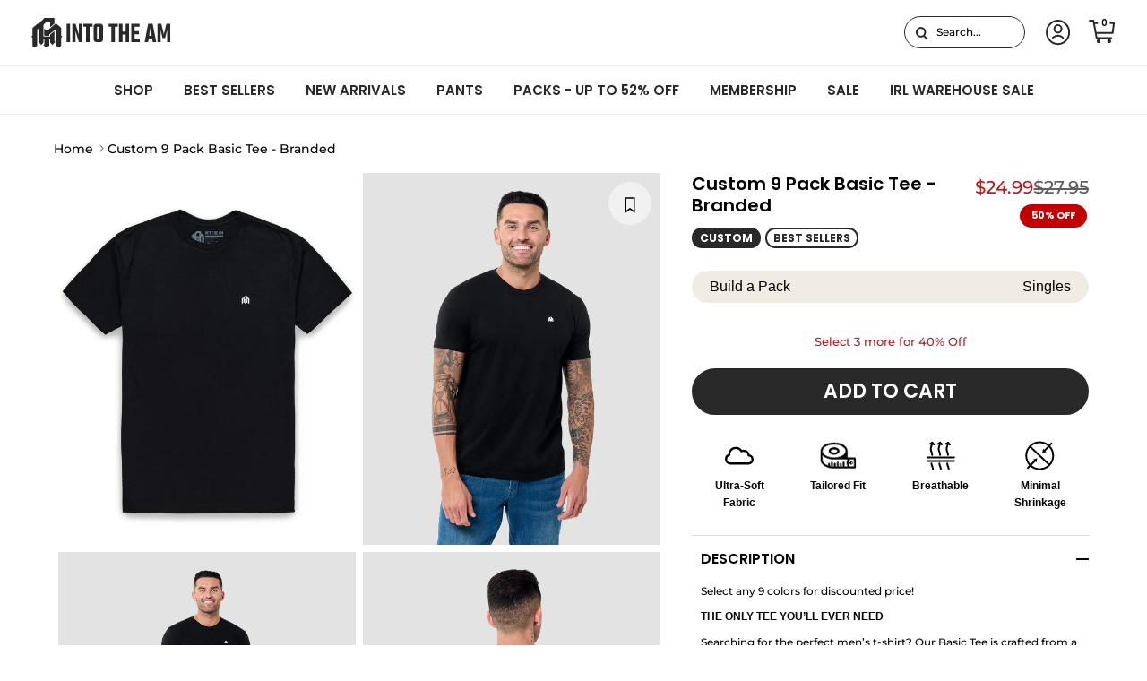

--- FILE ---
content_type: text/css
request_url: https://intotheam.com/cdn/shop/t/591/assets/bundle-swatch.css?v=169032374843527127621767177231
body_size: 720
content:
.variant-picker-bundle-container .tab-list{background:#f1ece3;border-radius:50px;padding:5px 10px;gap:0;justify-content:space-between}ul.tab-list:has(>li:nth-child(2):last-child){justify-content:space-between;gap:15px}ul.tab-list:has(>li:nth-child(2):last-child) li{width:50%}ul.tab-list:has(>li:nth-child(2):last-child) li .btn{width:100%}.variant-picker-bundle-container .tab-list li .btn{padding:5px 10px;border-radius:50px;font-family:var(--base-font-family);text-transform:unset;font-weight:400;text-decoration:none!important;transition:.2s all ease-out;font-size:16px}.variant-picker-bundle-container .tab-list li .btn:hover{background:#f1ece3}.variant-picker-bundle-container .tab-list li .btn.active{background:#c16e56;box-shadow:0 4px 4px #00000040;color:#fff;font-weight:500}.curated-pack-options .option-selector:not(.option-default-selector) .option-selector__btns .opt-label{font-size:15px;min-width:75px;font-weight:600;border-radius:10px;border-width:1px}.curated-pack-options .option-selector.option-color-selector .option-selector__btns .opt-label{background:transparent}.curated-pack-options .option-selector.option-color-selector .option-selector__btns .opt-label.opt-label-color-swatch{background:transparent;border:2px solid transparent;padding:0;width:82px;display:flex;border-radius:10px;position:relative;overflow:hidden}.curated-pack-options .option-selector.option-color-selector .option-selector__btns .opt-btn:checked+.opt-label.opt-label-color-swatch{border-color:#c16e56}.curated-pack-options .option-selector.option-color-selector .option-selector__btns .opt-label.opt-label-color-swatch .opt-label{border:none;border-radius:0;padding:0;margin:0 auto;min-width:unset;height:41px}.curated-pack-options .option-selector.option-color-selector .option-selector__btns .opt-label.opt-label-color-swatch .opt-label:before{border-radius:0;width:100%;height:100%;top:0;left:auto}.curated-pack-options .option-selector.option-color-selector .option-selector__btns .opt-label.opt-label-color-swatch .opt-label:after{display:none}.curated-pack-options .option-selector.option-color-selector .option-selector__btns .opt-btn.is-unavailable+.opt-label.opt-label-color-swatch:after{content:"";background-image:url("data:image/svg+xml,%3Csvg xmlns='http://www.w3.org/2000/svg' width='82' height='45' viewBox='0 0 82 45' fill='none' stroke='rgba(217, 217, 217, 0.8)' stroke-width='2' preserveAspectRatio='none'%3E%3Cline x1='82' y1='0' x2='0' y2='45'%3E%3C/line%3E%3C/svg%3E");background-size:cover;position:absolute;width:100%;height:100%;background-size:100%}.curated-pack-options .option-selector.option-color-selector .option-selector__btns .opt-btn.is-unavailable+.opt-label.opt-label-color-swatch .opt-label--swatch{opacity:.5}.build-pack-options .opt-label--swatch.opt-label--square{--btn-border-radius: 5px;--swatch-picker-image-size: 50px;border-radius:var(--btn-border-radius);height:34px;margin-right:6px}.build-pack-options .opt-label--swatch.opt-label--square:before{--btn-border-radius: 5px;border-radius:var(--btn-border-radius);height:calc(100% - 2px);top:1px;left:1px;width:calc(100% - 2px)}.build-pack-options .opt-label--swatch.opt-label--square:after{--btn-border-radius: 5px;border-radius:var(--btn-border-radius)!important;border:2px solid transparent!important;box-shadow:none!important;--swatch-cross-active: ""}.build-pack-options .opt-btn.is-unavailable+.opt-label.opt-label--swatch{background-image:none;--swatch-cross-svg: url("data:image/svg+xml,%3Csvg xmlns='http://www.w3.org/2000/svg' width='46' height='28' viewBox='0 0 46 28' fill='none' stroke='rgba(217, 217, 217, 0.8)' stroke-width='2' preserveAspectRatio='none'%3E%3Cline x1='46' y1='0' x2='0' y2='28'%3E%3C/line%3E%3C/svg%3E");--swatch-cross-hover: url("data:image/svg+xml,%3Csvg xmlns='http://www.w3.org/2000/svg' width='46' height='28' viewBox='0 0 46 28' fill='none' stroke='rgba(217, 217, 217, 0.8)' stroke-width='2' preserveAspectRatio='none'%3E%3Cline x1='46' y1='0' x2='0' y2='28'%3E%3C/line%3E%3C/svg%3E");--swatch-cross-active: url("data:image/svg+xml,%3Csvg xmlns='http://www.w3.org/2000/svg' width='46' height='28' viewBox='0 0 46 28' fill='none' stroke='rgba(217, 217, 217, 0.8)' stroke-width='2' preserveAspectRatio='none'%3E%3Cline x1='46' y1='0' x2='0' y2='28'%3E%3C/line%3E%3C/svg%3E")}.swatch-style-icon_circle .build-pack-options .option-selector .opt-btn.is-unavailable:checked+.opt-label--swatch:after{background-image:var(--swatch-cross-svg)}.build-pack-options .option-selector[data-option=Color]{position:relative}.build-pack-options .opt-btn-container .custom-select__btn{--btn-border-radius: 5px;--input-border-color: rgb(0, 0, 0);padding:0 10px 0 5px;min-width:auto;margin-top:6px;width:calc(100% - 6px);font-size:14px;font-weight:500;font-family:var(--base-font-family);line-height:12px}.build-pack-options .opt-btn-container .custom-select__btn .icon{width:12px;padding-inline-start:0}.build-pack-options .opt-btn-container .custom-select__listbox{width:50px;max-height:unset;min-width:auto;top:auto;left:auto;border-color:#a9a5a8;background:#f1ece3;bottom:auto;margin-top:4px;border-radius:5px;position:fixed}.build-pack-options .opt-btn-container .custom-select__listbox .custom-select__option{padding:2px 8px;line-height:normal;font-size:14px}.build-pack-options .opt-btn-container .custom-select__listbox .custom-select__option[selected=true]{background-color:#c16e56}.build-pack-options .option-selector__label-value.js-color-text #toggleMore{font-size:14px;font-weight:700;text-decoration:underline}.build-pack-color-container{display:flex;gap:6px;max-width:430px}.build-pack-color-container .build-pack-color-swiper{flex:1 1 100%;overflow-x:hidden}.build-pack-color-container .build-pack-color-swiper:not(.no-buttons){display:grid;grid-template-columns:.1fr 5fr .1fr}.build-pack-color-container .build-pack-color-swiper .option-selector__btns{-ms-overflow-style:none;scrollbar-width:none;overflow-x:scroll;scroll-behavior:smooth;flex-wrap:unset}.build-pack-color-container .build-pack-color-swiper:not(.no-buttons) .option-selector__btns{padding:0 6px}.build-pack-color-container .pack-details{display:flex;flex-direction:column;gap:5px;--btn-bg-color: transparent;--btn-border-width: 1px;--btn-border-radius: 5px;border:var(--btn-border-width) solid #000;border-radius:var(--btn-border-radius);justify-content:center;align-items:center;padding:0 2px}.build-pack-color-container .pack-count{display:inline-block;background:#000;color:#fff;border-radius:50%;font-size:12px;text-align:center;padding:0;line-height:normal;font-weight:500;height:20px;width:20px;display:flex;align-items:center;justify-content:center}.build-pack-color-container .btn-scroll{padding:0;background:#fff;--btn-border-width: 1px;--btn-border-radius: 5px;--btn-text-color: #000;position:relative;z-index:1;max-width:14px}.build-pack-color-container .btn-scroll .icon{width:18px;height:30px;margin-left:-2px;stroke-width:2px}.build-pack-color-swiper.no-buttons .btn-scroll{display:none}.opt-btn-container{position:relative}
/*# sourceMappingURL=/cdn/shop/t/591/assets/bundle-swatch.css.map?v=169032374843527127621767177231 */


--- FILE ---
content_type: image/svg+xml
request_url: https://intotheam.com/cdn/shop/files/ultra-soft-fabric.svg?v=1698218085
body_size: -231
content:
<svg width="32" height="21" viewBox="0 0 32 21" fill="none" xmlns="http://www.w3.org/2000/svg">
<path d="M26.7654 10.0014C26.2154 7.01786 23.6375 4.86616 20.5784 4.86616C19.8566 4.86616 19.1416 4.9899 18.461 5.2305C17.1068 2.98257 14.6664 1.59393 12.0403 1.59393C7.9088 1.59393 4.5472 4.95553 4.5472 9.08706C4.5472 9.2108 4.5472 9.34141 4.55408 9.46515C2.45738 10.1457 1 12.1256 1 14.346C1 17.1714 3.29606 19.4674 6.12145 19.4674H26.2566C28.8758 19.4674 31 17.3364 31 14.7241C31 12.3043 29.1508 10.2626 26.7585 10.0014M26.2498 19.0412H6.12145C3.52979 19.0412 1.41934 16.9308 1.41934 14.3391C1.41934 12.2562 2.82172 10.3932 4.82906 9.82262L4.99404 9.7745L4.98029 9.60264C4.96654 9.43078 4.95967 9.25892 4.95967 9.08018C4.95967 5.18238 8.12878 2.01327 12.0266 2.01327C14.5632 2.01327 16.9143 3.38816 18.1723 5.59485L18.2617 5.75296L18.4335 5.68422C19.121 5.41611 19.8359 5.2855 20.5646 5.2855C23.4725 5.2855 25.906 7.36158 26.3598 10.2282L26.3873 10.3932L26.5522 10.4069C28.8002 10.5651 30.5669 12.4624 30.5669 14.7172C30.5669 17.1026 28.6283 19.0412 26.2429 19.0412" fill="black"/>
<path d="M26.7654 10.0014C26.2154 7.01786 23.6375 4.86616 20.5784 4.86616C19.8566 4.86616 19.1416 4.9899 18.461 5.2305C17.1068 2.98257 14.6664 1.59393 12.0403 1.59393C7.9088 1.59393 4.5472 4.95553 4.5472 9.08706C4.5472 9.2108 4.5472 9.34141 4.55408 9.46515C2.45738 10.1457 1 12.1256 1 14.346C1 17.1714 3.29606 19.4674 6.12145 19.4674H26.2566C28.8758 19.4674 31 17.3364 31 14.7241C31 12.3043 29.1508 10.2626 26.7585 10.0014M26.2498 19.0412H6.12145C3.52979 19.0412 1.41934 16.9308 1.41934 14.3391C1.41934 12.2562 2.82172 10.3932 4.82906 9.82262L4.99404 9.7745L4.98029 9.60264C4.96654 9.43078 4.95967 9.25892 4.95967 9.08018C4.95967 5.18238 8.12878 2.01327 12.0266 2.01327C14.5632 2.01327 16.9143 3.38816 18.1723 5.59485L18.2617 5.75296L18.4335 5.68422C19.121 5.41611 19.8359 5.2855 20.5646 5.2855C23.4725 5.2855 25.906 7.36158 26.3598 10.2282L26.3873 10.3932L26.5522 10.4069C28.8002 10.5651 30.5669 12.4624 30.5669 14.7172C30.5669 17.1026 28.6283 19.0412 26.2429 19.0412" stroke="black" stroke-width="2" stroke-miterlimit="10"/>
</svg>


--- FILE ---
content_type: text/javascript
request_url: https://intotheam.com/cdn/shop/t/591/assets/afterpay-lib.js?v=151613041076303254671767177224
body_size: 74099
content:
(function(t){var e={};function n(r){if(e[r])return e[r].exports;var o=e[r]={i:r,l:!1,exports:{}};return t[r].call(o.exports,o,o.exports,n),o.l=!0,o.exports}n.m=t,n.c=e,n.d=function(t2,e2,r){n.o(t2,e2)||Object.defineProperty(t2,e2,{enumerable:!0,get:r})},n.r=function(t2){typeof Symbol<"u"&&Symbol.toStringTag&&Object.defineProperty(t2,Symbol.toStringTag,{value:"Module"}),Object.defineProperty(t2,"__esModule",{value:!0})},n.t=function(t2,e2){if(1&e2&&(t2=n(t2)),8&e2||4&e2&&typeof t2=="object"&&t2&&t2.__esModule)return t2;var r=Object.create(null);if(n.r(r),Object.defineProperty(r,"default",{enumerable:!0,value:t2}),2&e2&&typeof t2!="string")for(var o in t2)n.d(r,o,function(e3){return t2[e3]}.bind(null,o));return r},n.n=function(t2){var e2=t2&&t2.__esModule?function(){return t2.default}:function(){return t2};return n.d(e2,"a",e2),e2},n.o=function(t2,e2){return Object.prototype.hasOwnProperty.call(t2,e2)},n.p="https://static-us.afterpay.com/javascript",n(n.s=327)})([function(t,e,n){var r=n(1),o=n(7),i=n(14),a=n(11),s=n(17),u=function(t2,e2,n2){var c,f,l,p,h=t2&u.F,d=t2&u.G,y=t2&u.S,g=t2&u.P,v=t2&u.B,m=d?r:y?r[e2]||(r[e2]={}):(r[e2]||{}).prototype,_=d?o:o[e2]||(o[e2]={}),b=_.prototype||(_.prototype={});for(c in d&&(n2=e2),n2)l=((f=!h&&m&&m[c]!==void 0)?m:n2)[c],p=v&&f?s(l,r):g&&typeof l=="function"?s(Function.call,l):l,m&&a(m,c,l,t2&u.U),_[c]!=l&&i(_,c,p),g&&b[c]!=l&&(b[c]=l)};r.core=o,u.F=1,u.G=2,u.S=4,u.P=8,u.B=16,u.W=32,u.U=64,u.R=128,t.exports=u},function(t,e){var n=t.exports=typeof window<"u"&&window.Math==Math?window:typeof self<"u"&&self.Math==Math?self:Function("return this")();typeof __g=="number"&&(__g=n)},function(t,e){t.exports=function(t2){try{return!!t2()}catch{return!0}}},function(t,e,n){var r=n(4);t.exports=function(t2){if(!r(t2))throw TypeError(t2+" is not an object!");return t2}},function(t,e){t.exports=function(t2){return typeof t2=="object"?t2!==null:typeof t2=="function"}},function(t,e,n){var r=n(52)("wks"),o=n(29),i=n(1).Symbol,a=typeof i=="function";(t.exports=function(t2){return r[t2]||(r[t2]=a&&i[t2]||(a?i:o)("Symbol."+t2))}).store=r},function(t,e,n){var r=n(19),o=Math.min;t.exports=function(t2){return t2>0?o(r(t2),9007199254740991):0}},function(t,e){var n=t.exports={version:"2.6.5"};typeof __e=="number"&&(__e=n)},function(t,e,n){var r=n(3),o=n(93),i=n(26),a=Object.defineProperty;e.f=n(9)?Object.defineProperty:function(t2,e2,n2){if(r(t2),e2=i(e2,!0),r(n2),o)try{return a(t2,e2,n2)}catch{}if("get"in n2||"set"in n2)throw TypeError("Accessors not supported!");return"value"in n2&&(t2[e2]=n2.value),t2}},function(t,e,n){t.exports=!n(2)(function(){return Object.defineProperty({},"a",{get:function(){return 7}}).a!=7})},function(t,e,n){var r=n(24);t.exports=function(t2){return Object(r(t2))}},function(t,e,n){var r=n(1),o=n(14),i=n(13),a=n(29)("src"),s=n(132),u=(""+s).split("toString");n(7).inspectSource=function(t2){return s.call(t2)},(t.exports=function(t2,e2,n2,s2){var c=typeof n2=="function";c&&(i(n2,"name")||o(n2,"name",e2)),t2[e2]!==n2&&(c&&(i(n2,a)||o(n2,a,t2[e2]?""+t2[e2]:u.join(String(e2)))),t2===r?t2[e2]=n2:s2?t2[e2]?t2[e2]=n2:o(t2,e2,n2):(delete t2[e2],o(t2,e2,n2)))})(Function.prototype,"toString",function(){return typeof this=="function"&&this[a]||s.call(this)})},function(t,e,n){var r=n(0),o=n(2),i=n(24),a=/"/g,s=function(t2,e2,n2,r2){var o2=String(i(t2)),s2="<"+e2;return n2!==""&&(s2+=" "+n2+'="'+String(r2).replace(a,"&quot;")+'"'),s2+">"+o2+"</"+e2+">"};t.exports=function(t2,e2){var n2={};n2[t2]=e2(s),r(r.P+r.F*o(function(){var e3=""[t2]('"');return e3!==e3.toLowerCase()||e3.split('"').length>3}),"String",n2)}},function(t,e){var n={}.hasOwnProperty;t.exports=function(t2,e2){return n.call(t2,e2)}},function(t,e,n){var r=n(8),o=n(28);t.exports=n(9)?function(t2,e2,n2){return r.f(t2,e2,o(1,n2))}:function(t2,e2,n2){return t2[e2]=n2,t2}},function(t,e,n){var r=n(46),o=n(24);t.exports=function(t2){return r(o(t2))}},function(t,e,n){"use strict";var r=n(2);t.exports=function(t2,e2){return!!t2&&r(function(){e2?t2.call(null,function(){},1):t2.call(null)})}},function(t,e,n){var r=n(18);t.exports=function(t2,e2,n2){if(r(t2),e2===void 0)return t2;switch(n2){case 1:return function(n3){return t2.call(e2,n3)};case 2:return function(n3,r2){return t2.call(e2,n3,r2)};case 3:return function(n3,r2,o){return t2.call(e2,n3,r2,o)}}return function(){return t2.apply(e2,arguments)}}},function(t,e){t.exports=function(t2){if(typeof t2!="function")throw TypeError(t2+" is not a function!");return t2}},function(t,e){var n=Math.ceil,r=Math.floor;t.exports=function(t2){return isNaN(t2=+t2)?0:(t2>0?r:n)(t2)}},function(t,e,n){var r=n(47),o=n(28),i=n(15),a=n(26),s=n(13),u=n(93),c=Object.getOwnPropertyDescriptor;e.f=n(9)?c:function(t2,e2){if(t2=i(t2),e2=a(e2,!0),u)try{return c(t2,e2)}catch{}if(s(t2,e2))return o(!r.f.call(t2,e2),t2[e2])}},function(t,e,n){var r=n(0),o=n(7),i=n(2);t.exports=function(t2,e2){var n2=(o.Object||{})[t2]||Object[t2],a={};a[t2]=e2(n2),r(r.S+r.F*i(function(){n2(1)}),"Object",a)}},function(t,e,n){var r=n(17),o=n(46),i=n(10),a=n(6),s=n(109);t.exports=function(t2,e2){var n2=t2==1,u=t2==2,c=t2==3,f=t2==4,l=t2==6,p=t2==5||l,h=e2||s;return function(e3,s2,d){for(var y,g,v=i(e3),m=o(v),_=r(s2,d,3),b=a(m.length),w=0,x=n2?h(e3,b):u?h(e3,0):void 0;b>w;w++)if((p||w in m)&&(g=_(y=m[w],w,v),t2)){if(n2)x[w]=g;else if(g)switch(t2){case 3:return!0;case 5:return y;case 6:return w;case 2:x.push(y)}else if(f)return!1}return l?-1:c||f?f:x}}},function(t,e){var n={}.toString;t.exports=function(t2){return n.call(t2).slice(8,-1)}},function(t,e){t.exports=function(t2){if(t2==null)throw TypeError("Can't call method on  "+t2);return t2}},function(t,e,n){"use strict";if(n(9)){var r=n(30),o=n(1),i=n(2),a=n(0),s=n(63),u=n(88),c=n(17),f=n(43),l=n(28),p=n(14),h=n(44),d=n(19),y=n(6),g=n(120),v=n(32),m=n(26),_=n(13),b=n(48),w=n(4),x=n(10),S=n(80),E=n(33),A=n(35),O=n(34).f,I=n(82),P=n(29),T=n(5),k=n(22),C=n(53),R=n(49),M=n(84),N=n(41),j=n(56),L=n(42),U=n(83),F=n(111),D=n(8),B=n(20),q=D.f,W=B.f,H=o.RangeError,G=o.TypeError,z=o.Uint8Array,V=Array.prototype,Y=u.ArrayBuffer,$=u.DataView,J=k(0),K=k(2),X=k(3),Q=k(4),Z=k(5),tt=k(6),et=C(!0),nt=C(!1),rt=M.values,ot=M.keys,it=M.entries,at=V.lastIndexOf,st=V.reduce,ut=V.reduceRight,ct=V.join,ft=V.sort,lt=V.slice,pt=V.toString,ht=V.toLocaleString,dt=T("iterator"),yt=T("toStringTag"),gt=P("typed_constructor"),vt=P("def_constructor"),mt=s.CONSTR,_t=s.TYPED,bt=s.VIEW,wt=k(1,function(t2,e2){return Ot(R(t2,t2[vt]),e2)}),xt=i(function(){return new z(new Uint16Array([1]).buffer)[0]===1}),St=!!z&&!!z.prototype.set&&i(function(){new z(1).set({})}),Et=function(t2,e2){var n2=d(t2);if(n2<0||n2%e2)throw H("Wrong offset!");return n2},At=function(t2){if(w(t2)&&_t in t2)return t2;throw G(t2+" is not a typed array!")},Ot=function(t2,e2){if(!w(t2)||!(gt in t2))throw G("It is not a typed array constructor!");return new t2(e2)},It=function(t2,e2){return Pt(R(t2,t2[vt]),e2)},Pt=function(t2,e2){for(var n2=0,r2=e2.length,o2=Ot(t2,r2);r2>n2;)o2[n2]=e2[n2++];return o2},Tt=function(t2,e2,n2){q(t2,e2,{get:function(){return this._d[n2]}})},kt=function(t2){var e2,n2,r2,o2,i2,a2,s2=x(t2),u2=arguments.length,f2=u2>1?arguments[1]:void 0,l2=f2!==void 0,p2=I(s2);if(p2!=null&&!S(p2)){for(a2=p2.call(s2),r2=[],e2=0;!(i2=a2.next()).done;e2++)r2.push(i2.value);s2=r2}for(l2&&u2>2&&(f2=c(f2,arguments[2],2)),e2=0,n2=y(s2.length),o2=Ot(this,n2);n2>e2;e2++)o2[e2]=l2?f2(s2[e2],e2):s2[e2];return o2},Ct=function(){for(var t2=0,e2=arguments.length,n2=Ot(this,e2);e2>t2;)n2[t2]=arguments[t2++];return n2},Rt=!!z&&i(function(){ht.call(new z(1))}),Mt=function(){return ht.apply(Rt?lt.call(At(this)):At(this),arguments)},Nt={copyWithin:function(t2,e2){return F.call(At(this),t2,e2,arguments.length>2?arguments[2]:void 0)},every:function(t2){return Q(At(this),t2,arguments.length>1?arguments[1]:void 0)},fill:function(t2){return U.apply(At(this),arguments)},filter:function(t2){return It(this,K(At(this),t2,arguments.length>1?arguments[1]:void 0))},find:function(t2){return Z(At(this),t2,arguments.length>1?arguments[1]:void 0)},findIndex:function(t2){return tt(At(this),t2,arguments.length>1?arguments[1]:void 0)},forEach:function(t2){J(At(this),t2,arguments.length>1?arguments[1]:void 0)},indexOf:function(t2){return nt(At(this),t2,arguments.length>1?arguments[1]:void 0)},includes:function(t2){return et(At(this),t2,arguments.length>1?arguments[1]:void 0)},join:function(t2){return ct.apply(At(this),arguments)},lastIndexOf:function(t2){return at.apply(At(this),arguments)},map:function(t2){return wt(At(this),t2,arguments.length>1?arguments[1]:void 0)},reduce:function(t2){return st.apply(At(this),arguments)},reduceRight:function(t2){return ut.apply(At(this),arguments)},reverse:function(){for(var t2,e2=At(this).length,n2=Math.floor(e2/2),r2=0;r2<n2;)t2=this[r2],this[r2++]=this[--e2],this[e2]=t2;return this},some:function(t2){return X(At(this),t2,arguments.length>1?arguments[1]:void 0)},sort:function(t2){return ft.call(At(this),t2)},subarray:function(t2,e2){var n2=At(this),r2=n2.length,o2=v(t2,r2);return new(R(n2,n2[vt]))(n2.buffer,n2.byteOffset+o2*n2.BYTES_PER_ELEMENT,y((e2===void 0?r2:v(e2,r2))-o2))}},jt=function(t2,e2){return It(this,lt.call(At(this),t2,e2))},Lt=function(t2){At(this);var e2=Et(arguments[1],1),n2=this.length,r2=x(t2),o2=y(r2.length),i2=0;if(o2+e2>n2)throw H("Wrong length!");for(;i2<o2;)this[e2+i2]=r2[i2++]},Ut={entries:function(){return it.call(At(this))},keys:function(){return ot.call(At(this))},values:function(){return rt.call(At(this))}},Ft=function(t2,e2){return w(t2)&&t2[_t]&&typeof e2!="symbol"&&e2 in t2&&String(+e2)==String(e2)},Dt=function(t2,e2){return Ft(t2,e2=m(e2,!0))?l(2,t2[e2]):W(t2,e2)},Bt=function(t2,e2,n2){return!(Ft(t2,e2=m(e2,!0))&&w(n2)&&_(n2,"value"))||_(n2,"get")||_(n2,"set")||n2.configurable||_(n2,"writable")&&!n2.writable||_(n2,"enumerable")&&!n2.enumerable?q(t2,e2,n2):(t2[e2]=n2.value,t2)};mt||(B.f=Dt,D.f=Bt),a(a.S+a.F*!mt,"Object",{getOwnPropertyDescriptor:Dt,defineProperty:Bt}),i(function(){pt.call({})})&&(pt=ht=function(){return ct.call(this)});var qt=h({},Nt);h(qt,Ut),p(qt,dt,Ut.values),h(qt,{slice:jt,set:Lt,constructor:function(){},toString:pt,toLocaleString:Mt}),Tt(qt,"buffer","b"),Tt(qt,"byteOffset","o"),Tt(qt,"byteLength","l"),Tt(qt,"length","e"),q(qt,yt,{get:function(){return this[_t]}}),t.exports=function(t2,e2,n2,u2){var c2=t2+((u2=!!u2)?"Clamped":"")+"Array",l2="get"+t2,h2="set"+t2,d2=o[c2],v2=d2||{},m2=d2&&A(d2),_2=!d2||!s.ABV,x2={},S2=d2&&d2.prototype,I2=function(t3,n3){q(t3,n3,{get:function(){return function(t4,n4){var r2=t4._d;return r2.v[l2](n4*e2+r2.o,xt)}(this,n3)},set:function(t4){return function(t5,n4,r2){var o2=t5._d;u2&&(r2=(r2=Math.round(r2))<0?0:r2>255?255:255&r2),o2.v[h2](n4*e2+o2.o,r2,xt)}(this,n3,t4)},enumerable:!0})};_2?(d2=n2(function(t3,n3,r2,o2){f(t3,d2,c2,"_d");var i2,a2,s2,u3,l3=0,h3=0;if(w(n3)){if(!(n3 instanceof Y||(u3=b(n3))=="ArrayBuffer"||u3=="SharedArrayBuffer"))return _t in n3?Pt(d2,n3):kt.call(d2,n3);i2=n3,h3=Et(r2,e2);var v3=n3.byteLength;if(o2===void 0){if(v3%e2||(a2=v3-h3)<0)throw H("Wrong length!")}else if((a2=y(o2)*e2)+h3>v3)throw H("Wrong length!");s2=a2/e2}else s2=g(n3),i2=new Y(a2=s2*e2);for(p(t3,"_d",{b:i2,o:h3,l:a2,e:s2,v:new $(i2)});l3<s2;)I2(t3,l3++)}),S2=d2.prototype=E(qt),p(S2,"constructor",d2)):i(function(){d2(1)})&&i(function(){new d2(-1)})&&j(function(t3){new d2,new d2(null),new d2(1.5),new d2(t3)},!0)||(d2=n2(function(t3,n3,r2,o2){var i2;return f(t3,d2,c2),w(n3)?n3 instanceof Y||(i2=b(n3))=="ArrayBuffer"||i2=="SharedArrayBuffer"?o2!==void 0?new v2(n3,Et(r2,e2),o2):r2!==void 0?new v2(n3,Et(r2,e2)):new v2(n3):_t in n3?Pt(d2,n3):kt.call(d2,n3):new v2(g(n3))}),J(m2!==Function.prototype?O(v2).concat(O(m2)):O(v2),function(t3){t3 in d2||p(d2,t3,v2[t3])}),d2.prototype=S2,r||(S2.constructor=d2));var P2=S2[dt],T2=!!P2&&(P2.name=="values"||P2.name==null),k2=Ut.values;p(d2,gt,!0),p(S2,_t,c2),p(S2,bt,!0),p(S2,vt,d2),(u2?new d2(1)[yt]==c2:yt in S2)||q(S2,yt,{get:function(){return c2}}),x2[c2]=d2,a(a.G+a.W+a.F*(d2!=v2),x2),a(a.S,c2,{BYTES_PER_ELEMENT:e2}),a(a.S+a.F*i(function(){v2.of.call(d2,1)}),c2,{from:kt,of:Ct}),"BYTES_PER_ELEMENT"in S2||p(S2,"BYTES_PER_ELEMENT",e2),a(a.P,c2,Nt),L(c2),a(a.P+a.F*St,c2,{set:Lt}),a(a.P+a.F*!T2,c2,Ut),r||S2.toString==pt||(S2.toString=pt),a(a.P+a.F*i(function(){new d2(1).slice()}),c2,{slice:jt}),a(a.P+a.F*(i(function(){return[1,2].toLocaleString()!=new d2([1,2]).toLocaleString()})||!i(function(){S2.toLocaleString.call([1,2])})),c2,{toLocaleString:Mt}),N[c2]=T2?P2:k2,r||T2||p(S2,dt,k2)}}else t.exports=function(){}},function(t,e,n){var r=n(4);t.exports=function(t2,e2){if(!r(t2))return t2;var n2,o;if(e2&&typeof(n2=t2.toString)=="function"&&!r(o=n2.call(t2))||typeof(n2=t2.valueOf)=="function"&&!r(o=n2.call(t2))||!e2&&typeof(n2=t2.toString)=="function"&&!r(o=n2.call(t2)))return o;throw TypeError("Can't convert object to primitive value")}},function(t,e,n){var r=n(29)("meta"),o=n(4),i=n(13),a=n(8).f,s=0,u=Object.isExtensible||function(){return!0},c=!n(2)(function(){return u(Object.preventExtensions({}))}),f=function(t2){a(t2,r,{value:{i:"O"+ ++s,w:{}}})},l=t.exports={KEY:r,NEED:!1,fastKey:function(t2,e2){if(!o(t2))return typeof t2=="symbol"?t2:(typeof t2=="string"?"S":"P")+t2;if(!i(t2,r)){if(!u(t2))return"F";if(!e2)return"E";f(t2)}return t2[r].i},getWeak:function(t2,e2){if(!i(t2,r)){if(!u(t2))return!0;if(!e2)return!1;f(t2)}return t2[r].w},onFreeze:function(t2){return c&&l.NEED&&u(t2)&&!i(t2,r)&&f(t2),t2}}},function(t,e){t.exports=function(t2,e2){return{enumerable:!(1&t2),configurable:!(2&t2),writable:!(4&t2),value:e2}}},function(t,e){var n=0,r=Math.random();t.exports=function(t2){return"Symbol(".concat(t2===void 0?"":t2,")_",(++n+r).toString(36))}},function(t,e){t.exports=!1},function(t,e,n){var r=n(95),o=n(67);t.exports=Object.keys||function(t2){return r(t2,o)}},function(t,e,n){var r=n(19),o=Math.max,i=Math.min;t.exports=function(t2,e2){return(t2=r(t2))<0?o(t2+e2,0):i(t2,e2)}},function(t,e,n){var r=n(3),o=n(96),i=n(67),a=n(66)("IE_PROTO"),s=function(){},u=function(){var t2,e2=n(64)("iframe"),r2=i.length;for(e2.style.display="none",n(68).appendChild(e2),e2.src="javascript:",(t2=e2.contentWindow.document).open(),t2.write("<script>document.F=Object<\/script>"),t2.close(),u=t2.F;r2--;)delete u.prototype[i[r2]];return u()};t.exports=Object.create||function(t2,e2){var n2;return t2!==null?(s.prototype=r(t2),n2=new s,s.prototype=null,n2[a]=t2):n2=u(),e2===void 0?n2:o(n2,e2)}},function(t,e,n){var r=n(95),o=n(67).concat("length","prototype");e.f=Object.getOwnPropertyNames||function(t2){return r(t2,o)}},function(t,e,n){var r=n(13),o=n(10),i=n(66)("IE_PROTO"),a=Object.prototype;t.exports=Object.getPrototypeOf||function(t2){return t2=o(t2),r(t2,i)?t2[i]:typeof t2.constructor=="function"&&t2 instanceof t2.constructor?t2.constructor.prototype:t2 instanceof Object?a:null}},function(t,e,n){var r=n(5)("unscopables"),o=Array.prototype;o[r]==null&&n(14)(o,r,{}),t.exports=function(t2){o[r][t2]=!0}},function(t,e,n){var r=n(4);t.exports=function(t2,e2){if(!r(t2)||t2._t!==e2)throw TypeError("Incompatible receiver, "+e2+" required!");return t2}},function(t,e,n){"use strict";function r(){const t2=(e2=n(301))&&e2.__esModule?e2:{default:e2};var e2;return r=function(){return t2},t2}n(129),r().default._babelPolyfill&&typeof console<"u"&&console.warn&&console.warn("@babel/polyfill is loaded more than once on this page. This is probably not desirable/intended and may have consequences if different versions of the polyfills are applied sequentially. If you do need to load the polyfill more than once, use @babel/polyfill/noConflict instead to bypass the warning."),r().default._babelPolyfill=!0},function(t,e,n){var r=n(8).f,o=n(13),i=n(5)("toStringTag");t.exports=function(t2,e2,n2){t2&&!o(t2=n2?t2:t2.prototype,i)&&r(t2,i,{configurable:!0,value:e2})}},function(t,e,n){var r=n(0),o=n(24),i=n(2),a=n(70),s="["+a+"]",u=RegExp("^"+s+s+"*"),c=RegExp(s+s+"*$"),f=function(t2,e2,n2){var o2={},s2=i(function(){return!!a[t2]()||"\xE2\u20AC\u2039\xC2\u2026"[t2]()!="\xE2\u20AC\u2039\xC2\u2026"}),u2=o2[t2]=s2?e2(l):a[t2];n2&&(o2[n2]=u2),r(r.P+r.F*s2,"String",o2)},l=f.trim=function(t2,e2){return t2=String(o(t2)),1&e2&&(t2=t2.replace(u,"")),2&e2&&(t2=t2.replace(c,"")),t2};t.exports=f},function(t,e){t.exports={}},function(t,e,n){"use strict";var r=n(1),o=n(8),i=n(9),a=n(5)("species");t.exports=function(t2){var e2=r[t2];i&&e2&&!e2[a]&&o.f(e2,a,{configurable:!0,get:function(){return this}})}},function(t,e){t.exports=function(t2,e2,n,r){if(!(t2 instanceof e2)||r!==void 0&&r in t2)throw TypeError(n+": incorrect invocation!");return t2}},function(t,e,n){var r=n(11);t.exports=function(t2,e2,n2){for(var o in e2)r(t2,o,e2[o],n2);return t2}},function(t,e,n){"use strict";var r={normalizePrecision:function(t2){var e2=t2.reduce(function(t3,e3){return Math.max(t3.getPrecision(),e3.getPrecision())});return t2.map(function(t3){return t3.getPrecision()!==e2?t3.convertPrecision(e2):t3})}},o=typeof Symbol=="function"&&typeof Symbol.iterator=="symbol"?function(t2){return typeof t2}:function(t2){return t2&&typeof Symbol=="function"&&t2.constructor===Symbol&&t2!==Symbol.prototype?"symbol":typeof t2};function i(t2){return!isNaN(parseInt(t2))&&isFinite(t2)}function a(t2){return t2%2==0}function s(t2){return i(t2)&&!Number.isInteger(t2)}function u(t2){return Math.abs(t2)%1==.5}function c(t2){return t2===void 0}function f(){var t2={HALF_ODD:function(t3){var e2=Math.round(t3);return u(t3)&&a(e2)?e2-1:e2},HALF_EVEN:function(t3){var e2=Math.round(t3);return u(t3)?a(e2)?e2:e2-1:e2},HALF_UP:function(t3){return Math.round(t3)},HALF_DOWN:function(t3){return u(t3)?Math.floor(t3):Math.round(t3)},HALF_TOWARDS_ZERO:function(t3){return u(t3)?Math.sign(t3)*Math.floor(Math.abs(t3)):Math.round(t3)},HALF_AWAY_FROM_ZERO:function(t3){return u(t3)?Math.sign(t3)*Math.ceil(Math.abs(t3)):Math.round(t3)}};return{add:function(t3,e2){return t3+e2},subtract:function(t3,e2){return t3-e2},multiply:function(t3,e2){return s(t3)||s(e2)?function(t4,e3){var n2=function(t5){return Math.pow(10,function(){var t6=(arguments.length>0&&arguments[0]!==void 0?arguments[0]:0).toString().split(".")[1];return t6?t6.length:0}(t5))},r2=Math.max(n2(t4),n2(e3));return Math.round(t4*r2)*Math.round(e3*r2)/(r2*r2)}(t3,e2):t3*e2},divide:function(t3,e2){return t3/e2},modulo:function(t3,e2){return t3%e2},round:function(e2){return t2[arguments.length>1&&arguments[1]!==void 0?arguments[1]:"HALF_EVEN"](e2)}}}var l=f();function p(t2){var e2=function(){var t3=arguments.length>0&&arguments[0]!==void 0?arguments[0]:"",e3=arguments[1];for(var n2 in e3)t3=t3.replace("{{"+n2+"}}",e3[n2]);return t3};return{getExchangeRate:function(n2,r2){return function(t3){var e3=arguments.length>1&&arguments[1]!==void 0?arguments[1]:{};return new Promise(function(n3,r3){var o2=Object.assign(new XMLHttpRequest,{onreadystatechange:function(){o2.readyState===4&&(o2.status>=200&&o2.status<400?n3(JSON.parse(o2.responseText)):r3(new Error(o2.statusText)))},onerror:function(){r3(new Error("Network error"))}});o2.open("GET",t3,!0),function(t4){var e4=arguments.length>1&&arguments[1]!==void 0?arguments[1]:{};for(var n4 in e4)t4.setRequestHeader(n4,e4[n4])}(o2,e3.headers),o2.send()})}(e2(t2.endpoint,{from:n2,to:r2}),{headers:t2.headers}).then(function(i2){return function t3(e3){var n3=arguments.length>1&&arguments[1]!==void 0?arguments[1]:".",r3={};return Object.entries(e3).forEach(function(e4){if(o(e4[1])==="object"){var i3=t3(e4[1]);Object.entries(i3).forEach(function(t4){r3[e4[0]+n3+t4[0]]=t4[1]})}else r3[e4[0]]=e4[1]}),r3}(i2)[e2(t2.propertyPath,{from:n2,to:r2})]})}}}function h(t2){var e2=arguments.length>1&&arguments[1]!==void 0?arguments[1]:new Error;if(!t2)throw e2}function d(t2){h(function(t3){return i(t3)&&t3<=100&&t3>=0}(t2),new RangeError("You must provide a numeric value between 0 and 100."))}function y(t2){h(Number.isInteger(t2),new TypeError("You must provide an integer."))}var g=f(),v=Object.assign(function t2(e2){var n2=Object.assign({},{amount:t2.defaultAmount,currency:t2.defaultCurrency,precision:t2.defaultPrecision},e2),r2=n2.amount,o2=n2.currency,i2=n2.precision;y(r2),y(i2);var a2=t2.globalLocale,s2=t2.globalFormat,u2=t2.globalRoundingMode,f2=t2.globalFormatRoundingMode,v2=Object.assign({},t2.globalExchangeRatesApi),m=function(e3){var n3=Object.assign({},Object.assign({},{amount:r2,currency:o2,precision:i2},e3),Object.assign({},{locale:this.locale},e3));return Object.assign(t2({amount:n3.amount,currency:n3.currency,precision:n3.precision}),{locale:n3.locale})},_=function(t3){h(this.hasSameCurrency(t3),new TypeError("You must provide a Dinero instance with the same currency."))};return{getAmount:function(){return r2},getCurrency:function(){return o2},getLocale:function(){return this.locale||a2},setLocale:function(t3){return m.call(this,{locale:t3})},getPrecision:function(){return i2},convertPrecision:function(t3){return y(t3),m.call(this,{amount:g.multiply(this.getAmount(),Math.pow(10,g.subtract(t3,this.getPrecision()))),precision:t3})},add:function(e3){_.call(this,e3);var n3=t2.normalizePrecision([this,e3]);return m.call(this,{amount:g.add(n3[0].getAmount(),n3[1].getAmount()),precision:n3[0].getPrecision()})},subtract:function(e3){_.call(this,e3);var n3=t2.normalizePrecision([this,e3]);return m.call(this,{amount:g.subtract(n3[0].getAmount(),n3[1].getAmount()),precision:n3[0].getPrecision()})},multiply:function(t3){var e3=arguments.length>1&&arguments[1]!==void 0?arguments[1]:u2;return m.call(this,{amount:g.round(g.multiply(this.getAmount(),t3),e3)})},divide:function(t3){var e3=arguments.length>1&&arguments[1]!==void 0?arguments[1]:u2;return m.call(this,{amount:g.round(g.divide(this.getAmount(),t3),e3)})},percentage:function(t3){return d(t3),this.multiply(g.divide(t3,100))},allocate:function(t3){var e3=this;(function(t4){h(function(t5){return t5.length>0&&t5.every(function(t6){return t6>0})}(t4),new TypeError("You must provide a non-empty array of numeric values greater than 0."))})(t3);for(var n3=t3.reduce(function(t4,e4){return g.add(t4,e4)}),r3=this.getAmount(),o3=t3.map(function(t4){var o4=Math.floor(g.divide(g.multiply(e3.getAmount(),t4),n3));return r3=g.subtract(r3,o4),m.call(e3,{amount:o4})}),i3=0;r3>0;i3++)o3[i3]=o3[i3].add(m.call(this,{amount:1})),r3=g.subtract(r3,1);return o3},convert:function(t3,e3){var n3=this;return p(e3=Object.assign({},v2,e3)).getExchangeRate(this.getCurrency(),t3).then(function(r3){return h(!c(r3),new TypeError('No rate was found for the destination currency "'+t3+'".')),m.call(n3,{amount:g.round(g.multiply(n3.getAmount(),parseFloat(r3)),e3.roundingMode),currency:t3})})},equalsTo:function(t3){return this.hasSameAmount(t3)&&this.hasSameCurrency(t3)},lessThan:function(e3){_.call(this,e3);var n3=t2.normalizePrecision([this,e3]);return n3[0].getAmount()<n3[1].getAmount()},lessThanOrEqual:function(e3){_.call(this,e3);var n3=t2.normalizePrecision([this,e3]);return n3[0].getAmount()<=n3[1].getAmount()},greaterThan:function(e3){_.call(this,e3);var n3=t2.normalizePrecision([this,e3]);return n3[0].getAmount()>n3[1].getAmount()},greaterThanOrEqual:function(e3){_.call(this,e3);var n3=t2.normalizePrecision([this,e3]);return n3[0].getAmount()>=n3[1].getAmount()},isZero:function(){return this.getAmount()===0},isPositive:function(){return this.getAmount()>=0},isNegative:function(){return this.getAmount()<0},hasSubUnits:function(){return g.modulo(this.getAmount(),Math.pow(10,i2))!==0},hasCents:function(){return g.modulo(this.getAmount(),Math.pow(10,i2))!==0},hasSameCurrency:function(t3){return this.getCurrency()===t3.getCurrency()},hasSameAmount:function(e3){var n3=t2.normalizePrecision([this,e3]);return n3[0].getAmount()===n3[1].getAmount()},toFormat:function(){var t3=arguments.length>1&&arguments[1]!==void 0?arguments[1]:f2,e3=function(t4){var e4=/^(?:(\$|USD)?0(?:(,)0)?(\.)?(0+)?|0(?:(,)0)?(\.)?(0+)?\s?(dollar)?)$/gm.exec(t4);return{getMatches:function(){return e4!==null?e4.slice(1).filter(function(t5){return!c(t5)}):[]},getMinimumFractionDigits:function(){var t5=function(t6){return t6==="."};return c(this.getMatches().find(t5))?0:this.getMatches()[l.add(this.getMatches().findIndex(t5),1)].split("").length},getCurrencyDisplay:function(){return{USD:"code",dollar:"name",$:"symbol"}[this.getMatches().find(function(t5){return t5==="USD"||t5==="dollar"||t5==="$"})]},getStyle:function(){return c(this.getCurrencyDisplay(this.getMatches()))?"decimal":"currency"},getUseGrouping:function(){return!c(this.getMatches().find(function(t5){return t5===","}))}}}(arguments.length>0&&arguments[0]!==void 0?arguments[0]:s2);return this.toRoundedUnit(e3.getMinimumFractionDigits(),t3).toLocaleString(this.getLocale(),{currencyDisplay:e3.getCurrencyDisplay(),useGrouping:e3.getUseGrouping(),minimumFractionDigits:e3.getMinimumFractionDigits(),style:e3.getStyle(),currency:this.getCurrency()})},toUnit:function(){return g.divide(this.getAmount(),Math.pow(10,i2))},toRoundedUnit:function(t3){var e3=arguments.length>1&&arguments[1]!==void 0?arguments[1]:f2,n3=Math.pow(10,t3);return g.divide(g.round(g.multiply(this.toUnit(),n3),e3),n3)},toObject:function(){return{amount:r2,currency:o2,precision:i2}}}},{defaultAmount:0,defaultCurrency:"USD",defaultPrecision:2},{globalLocale:"en-US",globalFormat:"$0,0.00",globalRoundingMode:"HALF_EVEN",globalFormatRoundingMode:"HALF_AWAY_FROM_ZERO",globalExchangeRatesApi:{endpoint:void 0,headers:void 0,propertyPath:void 0}},r);t.exports=v},function(t,e,n){var r=n(23);t.exports=Object("z").propertyIsEnumerable(0)?Object:function(t2){return r(t2)=="String"?t2.split(""):Object(t2)}},function(t,e){e.f={}.propertyIsEnumerable},function(t,e,n){var r=n(23),o=n(5)("toStringTag"),i=r(function(){return arguments}())=="Arguments";t.exports=function(t2){var e2,n2,a;return t2===void 0?"Undefined":t2===null?"Null":typeof(n2=function(t3,e3){try{return t3[e3]}catch{}}(e2=Object(t2),o))=="string"?n2:i?r(e2):(a=r(e2))=="Object"&&typeof e2.callee=="function"?"Arguments":a}},function(t,e,n){var r=n(3),o=n(18),i=n(5)("species");t.exports=function(t2,e2){var n2,a=r(t2).constructor;return a===void 0||(n2=r(a)[i])==null?e2:o(n2)}},function(t,e,n){var r=n(318),o=n(319),i=typeof window>"u"?n(321):window,a=i.document,s=i.Text;function u(){var t2=[];function e2(){var e3=[].slice.call(arguments),n2=null;function i2(e4){var u2,l,p;if(e4!=null)if(typeof e4=="string")n2?n2.appendChild(u2=a.createTextNode(e4)):(p=r(e4,/([\.#]?[^\s#.]+)/),/^\.|#/.test(p[1])&&(n2=a.createElement("div")),f(p,function(t3){var e5=t3.substring(1,t3.length);t3&&(n2?t3[0]==="."?o(n2).add(e5):t3[0]==="#"&&n2.setAttribute("id",e5):n2=a.createElement(t3))}));else if(typeof e4=="number"||typeof e4=="boolean"||e4 instanceof Date||e4 instanceof RegExp)n2.appendChild(u2=a.createTextNode(e4.toString()));else if(l=e4,Object.prototype.toString.call(l)=="[object Array]")f(e4,i2);else if(c(e4))n2.appendChild(u2=e4);else if(e4 instanceof s)n2.appendChild(u2=e4);else if(typeof e4=="object")for(var h in e4)if(typeof e4[h]=="function")/^on\w+/.test(h)?function(e5,r2){n2.addEventListener?(n2.addEventListener(e5.substring(2),r2[e5],!1),t2.push(function(){n2.removeEventListener(e5.substring(2),r2[e5],!1)})):(n2.attachEvent(e5,r2[e5]),t2.push(function(){n2.detachEvent(e5,r2[e5])}))}(h,e4):(n2[h]=e4[h](),t2.push(e4[h](function(t3){n2[h]=t3})));else if(h==="style")if(typeof e4[h]=="string")n2.style.cssText=e4[h];else for(var d in e4[h])(function(r2,o2){if(typeof o2=="function")n2.style.setProperty(r2,o2()),t2.push(o2(function(t3){n2.style.setProperty(r2,t3)}));else var i3=e4[h][r2].match(/(.*)\W+!important\W*$/);i3?n2.style.setProperty(r2,i3[1],"important"):n2.style.setProperty(r2,e4[h][r2])})(d,e4[h][d]);else if(h==="attrs")for(var y in e4[h])n2.setAttribute(y,e4[h][y]);else h.substr(0,5)==="data-"?n2.setAttribute(h,e4[h]):n2[h]=e4[h];else typeof e4=="function"&&(y=e4(),n2.appendChild(u2=c(y)?y:a.createTextNode(y)),t2.push(e4(function(t3){c(t3)&&u2.parentElement?(u2.parentElement.replaceChild(t3,u2),u2=t3):u2.textContent=t3})));return u2}for(;e3.length;)i2(e3.shift());return n2}return e2.cleanup=function(){for(var e3=0;e3<t2.length;e3++)t2[e3]();t2.length=0},e2}function c(t2){return t2&&t2.nodeName&&t2.nodeType}function f(t2,e2){if(t2.forEach)return t2.forEach(e2);for(var n2=0;n2<t2.length;n2++)e2(t2[n2],n2)}(t.exports=u()).context=u},function(t,e,n){"use strict";Object.defineProperty(e,"__esModule",{value:!0});var r=function(t2,e2){return t2[0]===e2},o=function(t2){return function(t3){return typeof t3=="string"&&t3.length>0}(t2)&&(r(t2,".")||r(t2,"#"))},i=["a","abbr","acronym","address","applet","area","article","aside","audio","b","base","basefont","bdi","bdo","bgsound","big","blink","blockquote","body","br","button","canvas","caption","center","cite","code","col","colgroup","command","content","data","datalist","dd","del","details","dfn","dialog","dir","div","dl","dt","element","em","embed","fieldset","figcaption","figure","font","footer","form","frame","frameset","h1","h2","h3","h4","h5","h6","head","header","hgroup","hr","html","i","iframe","image","img","input","ins","isindex","kbd","keygen","label","legend","li","link","listing","main","map","mark","marquee","math","menu","menuitem","meta","meter","multicol","nav","nextid","nobr","noembed","noframes","noscript","object","ol","optgroup","option","output","p","param","picture","plaintext","pre","progress","q","rb","rbc","rp","rt","rtc","ruby","s","samp","script","section","select","shadow","slot","small","source","spacer","span","strike","strong","style","sub","summary","sup","svg","table","tbody","td","template","textarea","tfoot","th","thead","time","title","tr","track","tt","u","ul","var","video","wbr","xmp"];e.default=function(t2){var e2=function(t3){return function(e3){return function(n3){for(var r2=arguments.length,i2=Array(r2>1?r2-1:0),a=1;a<r2;a++)i2[a-1]=arguments[a];return o(n3)?t3.apply(void 0,[e3+n3].concat(i2)):n3===void 0?t3(e3):t3.apply(void 0,[e3,n3].concat(i2))}}}(t2),n2={TAG_NAMES:i,isSelector:o,createTag:e2};return i.forEach(function(t3){n2[t3]=e2(t3)}),n2},t.exports=e.default},function(t,e,n){var r=n(7),o=n(1),i=o["__core-js_shared__"]||(o["__core-js_shared__"]={});(t.exports=function(t2,e2){return i[t2]||(i[t2]=e2!==void 0?e2:{})})("versions",[]).push({version:r.version,mode:n(30)?"pure":"global",copyright:"\xC2\xA9 2019 Denis Pushkarev (zloirock.ru)"})},function(t,e,n){var r=n(15),o=n(6),i=n(32);t.exports=function(t2){return function(e2,n2,a){var s,u=r(e2),c=o(u.length),f=i(a,c);if(t2&&n2!=n2){for(;c>f;)if((s=u[f++])!=s)return!0}else for(;c>f;f++)if((t2||f in u)&&u[f]===n2)return t2||f||0;return!t2&&-1}}},function(t,e){e.f=Object.getOwnPropertySymbols},function(t,e,n){var r=n(23);t.exports=Array.isArray||function(t2){return r(t2)=="Array"}},function(t,e,n){var r=n(5)("iterator"),o=!1;try{var i=[7][r]();i.return=function(){o=!0},Array.from(i,function(){throw 2})}catch{}t.exports=function(t2,e2){if(!e2&&!o)return!1;var n2=!1;try{var i2=[7],a=i2[r]();a.next=function(){return{done:n2=!0}},i2[r]=function(){return a},t2(i2)}catch{}return n2}},function(t,e,n){"use strict";var r=n(3);t.exports=function(){var t2=r(this),e2="";return t2.global&&(e2+="g"),t2.ignoreCase&&(e2+="i"),t2.multiline&&(e2+="m"),t2.unicode&&(e2+="u"),t2.sticky&&(e2+="y"),e2}},function(t,e,n){"use strict";var r=n(48),o=RegExp.prototype.exec;t.exports=function(t2,e2){var n2=t2.exec;if(typeof n2=="function"){var i=n2.call(t2,e2);if(typeof i!="object")throw new TypeError("RegExp exec method returned something other than an Object or null");return i}if(r(t2)!=="RegExp")throw new TypeError("RegExp#exec called on incompatible receiver");return o.call(t2,e2)}},function(t,e,n){"use strict";n(113);var r=n(11),o=n(14),i=n(2),a=n(24),s=n(5),u=n(85),c=s("species"),f=!i(function(){var t2=/./;return t2.exec=function(){var t3=[];return t3.groups={a:"7"},t3},"".replace(t2,"$<a>")!=="7"}),l=function(){var t2=/(?:)/,e2=t2.exec;t2.exec=function(){return e2.apply(this,arguments)};var n2="ab".split(t2);return n2.length===2&&n2[0]==="a"&&n2[1]==="b"}();t.exports=function(t2,e2,n2){var p=s(t2),h=!i(function(){var e3={};return e3[p]=function(){return 7},""[t2](e3)!=7}),d=h?!i(function(){var e3=!1,n3=/a/;return n3.exec=function(){return e3=!0,null},t2==="split"&&(n3.constructor={},n3.constructor[c]=function(){return n3}),n3[p](""),!e3}):void 0;if(!h||!d||t2==="replace"&&!f||t2==="split"&&!l){var y=/./[p],g=n2(a,p,""[t2],function(t3,e3,n3,r2,o2){return e3.exec===u?h&&!o2?{done:!0,value:y.call(e3,n3,r2)}:{done:!0,value:t3.call(n3,e3,r2)}:{done:!1}}),v=g[0],m=g[1];r(String.prototype,t2,v),o(RegExp.prototype,p,e2==2?function(t3,e3){return m.call(t3,this,e3)}:function(t3){return m.call(t3,this)})}}},function(t,e,n){var r=n(17),o=n(108),i=n(80),a=n(3),s=n(6),u=n(82),c={},f={};(e=t.exports=function(t2,e2,n2,l,p){var h,d,y,g,v=p?function(){return t2}:u(t2),m=r(n2,l,e2?2:1),_=0;if(typeof v!="function")throw TypeError(t2+" is not iterable!");if(i(v)){for(h=s(t2.length);h>_;_++)if((g=e2?m(a(d=t2[_])[0],d[1]):m(t2[_]))===c||g===f)return g}else for(y=v.call(t2);!(d=y.next()).done;)if((g=o(y,m,d.value,e2))===c||g===f)return g}).BREAK=c,e.RETURN=f},function(t,e,n){var r=n(1).navigator;t.exports=r&&r.userAgent||""},function(t,e,n){"use strict";var r=n(1),o=n(0),i=n(11),a=n(44),s=n(27),u=n(60),c=n(43),f=n(4),l=n(2),p=n(56),h=n(39),d=n(71);t.exports=function(t2,e2,n2,y,g,v){var m=r[t2],_=m,b=g?"set":"add",w=_&&_.prototype,x={},S=function(t3){var e3=w[t3];i(w,t3,t3=="delete"||t3=="has"?function(t4){return!(v&&!f(t4))&&e3.call(this,t4===0?0:t4)}:t3=="get"?function(t4){return v&&!f(t4)?void 0:e3.call(this,t4===0?0:t4)}:t3=="add"?function(t4){return e3.call(this,t4===0?0:t4),this}:function(t4,n3){return e3.call(this,t4===0?0:t4,n3),this})};if(typeof _=="function"&&(v||w.forEach&&!l(function(){new _().entries().next()}))){var E=new _,A=E[b](v?{}:-0,1)!=E,O=l(function(){E.has(1)}),I=p(function(t3){new _(t3)}),P=!v&&l(function(){for(var t3=new _,e3=5;e3--;)t3[b](e3,e3);return!t3.has(-0)});I||((_=e2(function(e3,n3){c(e3,_,t2);var r2=d(new m,e3,_);return n3!=null&&u(n3,g,r2[b],r2),r2})).prototype=w,w.constructor=_),(O||P)&&(S("delete"),S("has"),g&&S("get")),(P||A)&&S(b),v&&w.clear&&delete w.clear}else _=y.getConstructor(e2,t2,g,b),a(_.prototype,n2),s.NEED=!0;return h(_,t2),x[t2]=_,o(o.G+o.W+o.F*(_!=m),x),v||y.setStrong(_,t2,g),_}},function(t,e,n){for(var r,o=n(1),i=n(14),a=n(29),s=a("typed_array"),u=a("view"),c=!(!o.ArrayBuffer||!o.DataView),f=c,l=0,p="Int8Array,Uint8Array,Uint8ClampedArray,Int16Array,Uint16Array,Int32Array,Uint32Array,Float32Array,Float64Array".split(",");l<9;)(r=o[p[l++]])?(i(r.prototype,s,!0),i(r.prototype,u,!0)):f=!1;t.exports={ABV:c,CONSTR:f,TYPED:s,VIEW:u}},function(t,e,n){var r=n(4),o=n(1).document,i=r(o)&&r(o.createElement);t.exports=function(t2){return i?o.createElement(t2):{}}},function(t,e,n){e.f=n(5)},function(t,e,n){var r=n(52)("keys"),o=n(29);t.exports=function(t2){return r[t2]||(r[t2]=o(t2))}},function(t,e){t.exports="constructor,hasOwnProperty,isPrototypeOf,propertyIsEnumerable,toLocaleString,toString,valueOf".split(",")},function(t,e,n){var r=n(1).document;t.exports=r&&r.documentElement},function(t,e,n){var r=n(4),o=n(3),i=function(t2,e2){if(o(t2),!r(e2)&&e2!==null)throw TypeError(e2+": can't set as prototype!")};t.exports={set:Object.setPrototypeOf||("__proto__"in{}?function(t2,e2,r2){try{(r2=n(17)(Function.call,n(20).f(Object.prototype,"__proto__").set,2))(t2,[]),e2=!(t2 instanceof Array)}catch{e2=!0}return function(t3,n2){return i(t3,n2),e2?t3.__proto__=n2:r2(t3,n2),t3}}({},!1):void 0),check:i}},function(t,e){t.exports=`	
\v\f\r \xC2 \xE1\u0161\u20AC\xE1 \u017D\xE2\u20AC\u20AC\xE2\u20AC\x81\xE2\u20AC\u201A\xE2\u20AC\u0192\xE2\u20AC\u201E\xE2\u20AC\u2026\xE2\u20AC\u2020\xE2\u20AC\u2021\xE2\u20AC\u02C6\xE2\u20AC\u2030\xE2\u20AC\u0160\xE2\u20AC\xAF\xE2\x81\u0178\xE3\u20AC\u20AC\u2028\u2029\uFEFF`},function(t,e,n){var r=n(4),o=n(69).set;t.exports=function(t2,e2,n2){var i,a=e2.constructor;return a!==n2&&typeof a=="function"&&(i=a.prototype)!==n2.prototype&&r(i)&&o&&o(t2,i),t2}},function(t,e,n){"use strict";var r=n(19),o=n(24);t.exports=function(t2){var e2=String(o(this)),n2="",i=r(t2);if(i<0||i==1/0)throw RangeError("Count can't be negative");for(;i>0;(i>>>=1)&&(e2+=e2))1&i&&(n2+=e2);return n2}},function(t,e){t.exports=Math.sign||function(t2){return(t2=+t2)==0||t2!=t2?t2:t2<0?-1:1}},function(t,e){var n=Math.expm1;t.exports=!n||n(10)>22025.465794806718||n(10)<22025.465794806718||n(-2e-17)!=-2e-17?function(t2){return(t2=+t2)==0?t2:t2>-1e-6&&t2<1e-6?t2+t2*t2/2:Math.exp(t2)-1}:n},function(t,e,n){var r=n(19),o=n(24);t.exports=function(t2){return function(e2,n2){var i,a,s=String(o(e2)),u=r(n2),c=s.length;return u<0||u>=c?t2?"":void 0:(i=s.charCodeAt(u))<55296||i>56319||u+1===c||(a=s.charCodeAt(u+1))<56320||a>57343?t2?s.charAt(u):i:t2?s.slice(u,u+2):a-56320+(i-55296<<10)+65536}}},function(t,e,n){"use strict";var r=n(30),o=n(0),i=n(11),a=n(14),s=n(41),u=n(107),c=n(39),f=n(35),l=n(5)("iterator"),p=!([].keys&&"next"in[].keys()),h=function(){return this};t.exports=function(t2,e2,n2,d,y,g,v){u(n2,e2,d);var m,_,b,w=function(t3){if(!p&&t3 in A)return A[t3];switch(t3){case"keys":case"values":return function(){return new n2(this,t3)}}return function(){return new n2(this,t3)}},x=e2+" Iterator",S=y=="values",E=!1,A=t2.prototype,O=A[l]||A["@@iterator"]||y&&A[y],I=O||w(y),P=y?S?w("entries"):I:void 0,T=e2=="Array"&&A.entries||O;if(T&&(b=f(T.call(new t2)))!==Object.prototype&&b.next&&(c(b,x,!0),r||typeof b[l]=="function"||a(b,l,h)),S&&O&&O.name!=="values"&&(E=!0,I=function(){return O.call(this)}),r&&!v||!p&&!E&&A[l]||a(A,l,I),s[e2]=I,s[x]=h,y)if(m={values:S?I:w("values"),keys:g?I:w("keys"),entries:P},v)for(_ in m)_ in A||i(A,_,m[_]);else o(o.P+o.F*(p||E),e2,m);return m}},function(t,e,n){var r=n(78),o=n(24);t.exports=function(t2,e2,n2){if(r(e2))throw TypeError("String#"+n2+" doesn't accept regex!");return String(o(t2))}},function(t,e,n){var r=n(4),o=n(23),i=n(5)("match");t.exports=function(t2){var e2;return r(t2)&&((e2=t2[i])!==void 0?!!e2:o(t2)=="RegExp")}},function(t,e,n){var r=n(5)("match");t.exports=function(t2){var e2=/./;try{"/./"[t2](e2)}catch{try{return e2[r]=!1,!"/./"[t2](e2)}catch{}}return!0}},function(t,e,n){var r=n(41),o=n(5)("iterator"),i=Array.prototype;t.exports=function(t2){return t2!==void 0&&(r.Array===t2||i[o]===t2)}},function(t,e,n){"use strict";var r=n(8),o=n(28);t.exports=function(t2,e2,n2){e2 in t2?r.f(t2,e2,o(0,n2)):t2[e2]=n2}},function(t,e,n){var r=n(48),o=n(5)("iterator"),i=n(41);t.exports=n(7).getIteratorMethod=function(t2){if(t2!=null)return t2[o]||t2["@@iterator"]||i[r(t2)]}},function(t,e,n){"use strict";var r=n(10),o=n(32),i=n(6);t.exports=function(t2){for(var e2=r(this),n2=i(e2.length),a=arguments.length,s=o(a>1?arguments[1]:void 0,n2),u=a>2?arguments[2]:void 0,c=u===void 0?n2:o(u,n2);c>s;)e2[s++]=t2;return e2}},function(t,e,n){"use strict";var r=n(36),o=n(112),i=n(41),a=n(15);t.exports=n(76)(Array,"Array",function(t2,e2){this._t=a(t2),this._i=0,this._k=e2},function(){var t2=this._t,e2=this._k,n2=this._i++;return!t2||n2>=t2.length?(this._t=void 0,o(1)):o(0,e2=="keys"?n2:e2=="values"?t2[n2]:[n2,t2[n2]])},"values"),i.Arguments=i.Array,r("keys"),r("values"),r("entries")},function(t,e,n){"use strict";var r,o,i=n(57),a=RegExp.prototype.exec,s=String.prototype.replace,u=a,c=(r=/a/,o=/b*/g,a.call(r,"a"),a.call(o,"a"),r.lastIndex!==0||o.lastIndex!==0),f=/()??/.exec("")[1]!==void 0;(c||f)&&(u=function(t2){var e2,n2,r2,o2,u2=this;return f&&(n2=new RegExp("^"+u2.source+"$(?!\\s)",i.call(u2))),c&&(e2=u2.lastIndex),r2=a.call(u2,t2),c&&r2&&(u2.lastIndex=u2.global?r2.index+r2[0].length:e2),f&&r2&&r2.length>1&&s.call(r2[0],n2,function(){for(o2=1;o2<arguments.length-2;o2++)arguments[o2]===void 0&&(r2[o2]=void 0)}),r2}),t.exports=u},function(t,e,n){"use strict";var r=n(75)(!0);t.exports=function(t2,e2,n2){return e2+(n2?r(t2,e2).length:1)}},function(t,e,n){var r,o,i,a=n(17),s=n(101),u=n(68),c=n(64),f=n(1),l=f.process,p=f.setImmediate,h=f.clearImmediate,d=f.MessageChannel,y=f.Dispatch,g=0,v={},m=function(){var t2=+this;if(v.hasOwnProperty(t2)){var e2=v[t2];delete v[t2],e2()}},_=function(t2){m.call(t2.data)};p&&h||(p=function(t2){for(var e2=[],n2=1;arguments.length>n2;)e2.push(arguments[n2++]);return v[++g]=function(){s(typeof t2=="function"?t2:Function(t2),e2)},r(g),g},h=function(t2){delete v[t2]},n(23)(l)=="process"?r=function(t2){l.nextTick(a(m,t2,1))}:y&&y.now?r=function(t2){y.now(a(m,t2,1))}:d?(i=(o=new d).port2,o.port1.onmessage=_,r=a(i.postMessage,i,1)):f.addEventListener&&typeof postMessage=="function"&&!f.importScripts?(r=function(t2){f.postMessage(t2+"","*")},f.addEventListener("message",_,!1)):r="onreadystatechange"in c("script")?function(t2){u.appendChild(c("script")).onreadystatechange=function(){u.removeChild(this),m.call(t2)}}:function(t2){setTimeout(a(m,t2,1),0)}),t.exports={set:p,clear:h}},function(t,e,n){"use strict";var r=n(1),o=n(9),i=n(30),a=n(63),s=n(14),u=n(44),c=n(2),f=n(43),l=n(19),p=n(6),h=n(120),d=n(34).f,y=n(8).f,g=n(83),v=n(39),m="prototype",_="Wrong index!",b=r.ArrayBuffer,w=r.DataView,x=r.Math,S=r.RangeError,E=r.Infinity,A=b,O=x.abs,I=x.pow,P=x.floor,T=x.log,k=x.LN2,C=o?"_b":"buffer",R=o?"_l":"byteLength",M=o?"_o":"byteOffset";function N(t2,e2,n2){var r2,o2,i2,a2=new Array(n2),s2=8*n2-e2-1,u2=(1<<s2)-1,c2=u2>>1,f2=e2===23?I(2,-24)-I(2,-77):0,l2=0,p2=t2<0||t2===0&&1/t2<0?1:0;for((t2=O(t2))!=t2||t2===E?(o2=t2!=t2?1:0,r2=u2):(r2=P(T(t2)/k),t2*(i2=I(2,-r2))<1&&(r2--,i2*=2),(t2+=r2+c2>=1?f2/i2:f2*I(2,1-c2))*i2>=2&&(r2++,i2/=2),r2+c2>=u2?(o2=0,r2=u2):r2+c2>=1?(o2=(t2*i2-1)*I(2,e2),r2+=c2):(o2=t2*I(2,c2-1)*I(2,e2),r2=0));e2>=8;a2[l2++]=255&o2,o2/=256,e2-=8);for(r2=r2<<e2|o2,s2+=e2;s2>0;a2[l2++]=255&r2,r2/=256,s2-=8);return a2[--l2]|=128*p2,a2}function j(t2,e2,n2){var r2,o2=8*n2-e2-1,i2=(1<<o2)-1,a2=i2>>1,s2=o2-7,u2=n2-1,c2=t2[u2--],f2=127&c2;for(c2>>=7;s2>0;f2=256*f2+t2[u2],u2--,s2-=8);for(r2=f2&(1<<-s2)-1,f2>>=-s2,s2+=e2;s2>0;r2=256*r2+t2[u2],u2--,s2-=8);if(f2===0)f2=1-a2;else{if(f2===i2)return r2?NaN:c2?-E:E;r2+=I(2,e2),f2-=a2}return(c2?-1:1)*r2*I(2,f2-e2)}function L(t2){return t2[3]<<24|t2[2]<<16|t2[1]<<8|t2[0]}function U(t2){return[255&t2]}function F(t2){return[255&t2,t2>>8&255]}function D(t2){return[255&t2,t2>>8&255,t2>>16&255,t2>>24&255]}function B(t2){return N(t2,52,8)}function q(t2){return N(t2,23,4)}function W(t2,e2,n2){y(t2[m],e2,{get:function(){return this[n2]}})}function H(t2,e2,n2,r2){var o2=h(+n2);if(o2+e2>t2[R])throw S(_);var i2=t2[C]._b,a2=o2+t2[M],s2=i2.slice(a2,a2+e2);return r2?s2:s2.reverse()}function G(t2,e2,n2,r2,o2,i2){var a2=h(+n2);if(a2+e2>t2[R])throw S(_);for(var s2=t2[C]._b,u2=a2+t2[M],c2=r2(+o2),f2=0;f2<e2;f2++)s2[u2+f2]=c2[i2?f2:e2-f2-1]}if(a.ABV){if(!c(function(){b(1)})||!c(function(){new b(-1)})||c(function(){return new b,new b(1.5),new b(NaN),b.name!="ArrayBuffer"})){for(var z,V=(b=function(t2){return f(this,b),new A(h(t2))})[m]=A[m],Y=d(A),$=0;Y.length>$;)(z=Y[$++])in b||s(b,z,A[z]);i||(V.constructor=b)}var J=new w(new b(2)),K=w[m].setInt8;J.setInt8(0,2147483648),J.setInt8(1,2147483649),!J.getInt8(0)&&J.getInt8(1)||u(w[m],{setInt8:function(t2,e2){K.call(this,t2,e2<<24>>24)},setUint8:function(t2,e2){K.call(this,t2,e2<<24>>24)}},!0)}else b=function(t2){f(this,b,"ArrayBuffer");var e2=h(t2);this._b=g.call(new Array(e2),0),this[R]=e2},w=function(t2,e2,n2){f(this,w,"DataView"),f(t2,b,"DataView");var r2=t2[R],o2=l(e2);if(o2<0||o2>r2)throw S("Wrong offset!");if(o2+(n2=n2===void 0?r2-o2:p(n2))>r2)throw S("Wrong length!");this[C]=t2,this[M]=o2,this[R]=n2},o&&(W(b,"byteLength","_l"),W(w,"buffer","_b"),W(w,"byteLength","_l"),W(w,"byteOffset","_o")),u(w[m],{getInt8:function(t2){return H(this,1,t2)[0]<<24>>24},getUint8:function(t2){return H(this,1,t2)[0]},getInt16:function(t2){var e2=H(this,2,t2,arguments[1]);return(e2[1]<<8|e2[0])<<16>>16},getUint16:function(t2){var e2=H(this,2,t2,arguments[1]);return e2[1]<<8|e2[0]},getInt32:function(t2){return L(H(this,4,t2,arguments[1]))},getUint32:function(t2){return L(H(this,4,t2,arguments[1]))>>>0},getFloat32:function(t2){return j(H(this,4,t2,arguments[1]),23,4)},getFloat64:function(t2){return j(H(this,8,t2,arguments[1]),52,8)},setInt8:function(t2,e2){G(this,1,t2,U,e2)},setUint8:function(t2,e2){G(this,1,t2,U,e2)},setInt16:function(t2,e2){G(this,2,t2,F,e2,arguments[2])},setUint16:function(t2,e2){G(this,2,t2,F,e2,arguments[2])},setInt32:function(t2,e2){G(this,4,t2,D,e2,arguments[2])},setUint32:function(t2,e2){G(this,4,t2,D,e2,arguments[2])},setFloat32:function(t2,e2){G(this,4,t2,q,e2,arguments[2])},setFloat64:function(t2,e2){G(this,8,t2,B,e2,arguments[2])}});v(b,"ArrayBuffer"),v(w,"DataView"),s(w[m],a.VIEW,!0),e.ArrayBuffer=b,e.DataView=w},function(t,e){var n=t.exports=typeof window<"u"&&window.Math==Math?window:typeof self<"u"&&self.Math==Math?self:Function("return this")();typeof __g=="number"&&(__g=n)},function(t,e){t.exports=function(t2){return typeof t2=="object"?t2!==null:typeof t2=="function"}},function(t,e,n){t.exports=!n(125)(function(){return Object.defineProperty({},"a",{get:function(){return 7}}).a!=7})},function(t,e,n){(function(e2,n2){var r;r=function(){"use strict";var t2=typeof window<"u"?window:e2!==void 0?e2:typeof self<"u"?self:{};function r2(t3,e3){return t3(e3={exports:{}},e3.exports),e3.exports}r2(function(e3,n3){(function(){var r3={function:!0,object:!0},o2=r3.object&&n3&&!n3.nodeType&&n3,i2=r3[typeof window]&&window||this,a2=o2&&r3.object&&e3&&!e3.nodeType&&typeof t2=="object"&&t2;function s2(t3,e4){t3||(t3=i2.Object()),e4||(e4=i2.Object());var n4=t3.Number||i2.Number,o3=t3.String||i2.String,a3=t3.Object||i2.Object,u3=t3.Date||i2.Date,c3=t3.SyntaxError||i2.SyntaxError,f3=t3.TypeError||i2.TypeError,l3=t3.Math||i2.Math,p2=t3.JSON||i2.JSON;typeof p2=="object"&&p2&&(e4.stringify=p2.stringify,e4.parse=p2.parse);var h2,d2,y2,g2=a3.prototype,v2=g2.toString,m2=new u3(-0xc782b5b800cec);try{m2=m2.getUTCFullYear()==-109252&&m2.getUTCMonth()===0&&m2.getUTCDate()===1&&m2.getUTCHours()==10&&m2.getUTCMinutes()==37&&m2.getUTCSeconds()==6&&m2.getUTCMilliseconds()==708}catch{}function _2(t4){if(_2[t4]!==y2)return _2[t4];var r4;if(t4=="bug-string-char-index")r4=!1;else if(t4=="json")r4=_2("json-stringify")&&_2("json-parse");else{var i3,a4='{"a":[1,true,false,null,"\\u0000\\b\\n\\f\\r\\t"]}';if(t4=="json-stringify"){var s3=e4.stringify,c4=typeof s3=="function"&&m2;if(c4){(i3=function(){return 1}).toJSON=i3;try{c4=s3(0)==="0"&&s3(new n4)==="0"&&s3(new o3)=='""'&&s3(v2)===y2&&s3(y2)===y2&&s3()===y2&&s3(i3)==="1"&&s3([i3])=="[1]"&&s3([y2])=="[null]"&&s3(null)=="null"&&s3([y2,v2,null])=="[null,null,null]"&&s3({a:[i3,!0,!1,null,`\0\b
\f\r	`]})==a4&&s3(null,i3)==="1"&&s3([1,2],null,1)==`[
 1,
 2
]`&&s3(new u3(-864e13))=='"-271821-04-20T00:00:00.000Z"'&&s3(new u3(864e13))=='"+275760-09-13T00:00:00.000Z"'&&s3(new u3(-621987552e5))=='"-000001-01-01T00:00:00.000Z"'&&s3(new u3(-1))=='"1969-12-31T23:59:59.999Z"'}catch{c4=!1}}r4=c4}if(t4=="json-parse"){var f4=e4.parse;if(typeof f4=="function")try{if(f4("0")===0&&!f4(!1)){var l4=(i3=f4(a4)).a.length==5&&i3.a[0]===1;if(l4){try{l4=!f4('"	"')}catch{}if(l4)try{l4=f4("01")!==1}catch{}if(l4)try{l4=f4("1.")!==1}catch{}}}}catch{l4=!1}r4=l4}}return _2[t4]=!!r4}if(!_2("json")){var b2=_2("bug-string-char-index");if(!m2)var w2=l3.floor,x2=[0,31,59,90,120,151,181,212,243,273,304,334],S2=function(t4,e5){return x2[e5]+365*(t4-1970)+w2((t4-1969+(e5=+(e5>1)))/4)-w2((t4-1901+e5)/100)+w2((t4-1601+e5)/400)};if((h2=g2.hasOwnProperty)||(h2=function(t4){var e5,n5={};return(n5.__proto__=null,n5.__proto__={toString:1},n5).toString!=v2?h2=function(t5){var e6=this.__proto__,n6=t5 in(this.__proto__=null,this);return this.__proto__=e6,n6}:(e5=n5.constructor,h2=function(t5){var n6=(this.constructor||e5).prototype;return t5 in this&&!(t5 in n6&&this[t5]===n6[t5])}),n5=null,h2.call(this,t4)}),d2=function(t4,e5){var n5,o4,i3,a4=0;for(i3 in(n5=function(){this.valueOf=0}).prototype.valueOf=0,o4=new n5)h2.call(o4,i3)&&a4++;return n5=o4=null,a4?d2=a4==2?function(t5,e6){var n6,r4={},o5=v2.call(t5)=="[object Function]";for(n6 in t5)o5&&n6=="prototype"||h2.call(r4,n6)||!(r4[n6]=1)||!h2.call(t5,n6)||e6(n6)}:function(t5,e6){var n6,r4,o5=v2.call(t5)=="[object Function]";for(n6 in t5)o5&&n6=="prototype"||!h2.call(t5,n6)||(r4=n6==="constructor")||e6(n6);(r4||h2.call(t5,n6="constructor"))&&e6(n6)}:(o4=["valueOf","toString","toLocaleString","propertyIsEnumerable","isPrototypeOf","hasOwnProperty","constructor"],d2=function(t5,e6){var n6,i4,a5=v2.call(t5)=="[object Function]",s3=!a5&&typeof t5.constructor!="function"&&r3[typeof t5.hasOwnProperty]&&t5.hasOwnProperty||h2;for(n6 in t5)a5&&n6=="prototype"||!s3.call(t5,n6)||e6(n6);for(i4=o4.length;n6=o4[--i4];s3.call(t5,n6)&&e6(n6));}),d2(t4,e5)},!_2("json-stringify")){var E2={92:"\\\\",34:'\\"',8:"\\b",12:"\\f",10:"\\n",13:"\\r",9:"\\t"},A2=function(t4,e5){return("000000"+(e5||0)).slice(-t4)},O2=function(t4){for(var e5='"',n5=0,r4=t4.length,o4=!b2||r4>10,i3=o4&&(b2?t4.split(""):t4);n5<r4;n5++){var a4=t4.charCodeAt(n5);switch(a4){case 8:case 9:case 10:case 12:case 13:case 34:case 92:e5+=E2[a4];break;default:if(a4<32){e5+="\\u00"+A2(2,a4.toString(16));break}e5+=o4?i3[n5]:t4.charAt(n5)}}return e5+'"'},I2=function(t4,e5,n5,r4,o4,i3,a4){var s3,u4,c4,l4,p3,g3,m3,_3,b3,x3,E3,P3,T3,k3,C3,R3;try{s3=e5[t4]}catch{}if(typeof s3=="object"&&s3)if((u4=v2.call(s3))!="[object Date]"||h2.call(s3,"toJSON"))typeof s3.toJSON=="function"&&(u4!="[object Number]"&&u4!="[object String]"&&u4!="[object Array]"||h2.call(s3,"toJSON"))&&(s3=s3.toJSON(t4));else if(s3>-1/0&&s3<1/0){if(S2){for(p3=w2(s3/864e5),c4=w2(p3/365.2425)+1970-1;S2(c4+1,0)<=p3;c4++);for(l4=w2((p3-S2(c4,0))/30.42);S2(c4,l4+1)<=p3;l4++);p3=1+p3-S2(c4,l4),m3=w2((g3=(s3%864e5+864e5)%864e5)/36e5)%24,_3=w2(g3/6e4)%60,b3=w2(g3/1e3)%60,x3=g3%1e3}else c4=s3.getUTCFullYear(),l4=s3.getUTCMonth(),p3=s3.getUTCDate(),m3=s3.getUTCHours(),_3=s3.getUTCMinutes(),b3=s3.getUTCSeconds(),x3=s3.getUTCMilliseconds();s3=(c4<=0||c4>=1e4?(c4<0?"-":"+")+A2(6,c4<0?-c4:c4):A2(4,c4))+"-"+A2(2,l4+1)+"-"+A2(2,p3)+"T"+A2(2,m3)+":"+A2(2,_3)+":"+A2(2,b3)+"."+A2(3,x3)+"Z"}else s3=null;if(n5&&(s3=n5.call(e5,t4,s3)),s3===null)return"null";if((u4=v2.call(s3))=="[object Boolean]")return""+s3;if(u4=="[object Number]")return s3>-1/0&&s3<1/0?""+s3:"null";if(u4=="[object String]")return O2(""+s3);if(typeof s3=="object"){for(k3=a4.length;k3--;)if(a4[k3]===s3)throw f3();if(a4.push(s3),E3=[],C3=i3,i3+=o4,u4=="[object Array]"){for(T3=0,k3=s3.length;T3<k3;T3++)P3=I2(T3,s3,n5,r4,o4,i3,a4),E3.push(P3===y2?"null":P3);R3=E3.length?o4?`[
`+i3+E3.join(`,
`+i3)+`
`+C3+"]":"["+E3.join(",")+"]":"[]"}else d2(r4||s3,function(t5){var e6=I2(t5,s3,n5,r4,o4,i3,a4);e6!==y2&&E3.push(O2(t5)+":"+(o4?" ":"")+e6)}),R3=E3.length?o4?`{
`+i3+E3.join(`,
`+i3)+`
`+C3+"}":"{"+E3.join(",")+"}":"{}";return a4.pop(),R3}};e4.stringify=function(t4,e5,n5){var o4,i3,a4,s3;if(r3[typeof e5]&&e5){if((s3=v2.call(e5))=="[object Function]")i3=e5;else if(s3=="[object Array]"){a4={};for(var u4,c4=0,f4=e5.length;c4<f4;u4=e5[c4++],((s3=v2.call(u4))=="[object String]"||s3=="[object Number]")&&(a4[u4]=1));}}if(n5)if((s3=v2.call(n5))=="[object Number]"){if((n5-=n5%1)>0)for(o4="",n5>10&&(n5=10);o4.length<n5;o4+=" ");}else s3=="[object String]"&&(o4=n5.length<=10?n5:n5.slice(0,10));return I2("",((u4={})[""]=t4,u4),i3,a4,o4,"",[])}}if(!_2("json-parse")){var P2,T2,k2=o3.fromCharCode,C2={92:"\\",34:'"',47:"/",98:"\b",116:"	",110:`
`,102:"\f",114:"\r"},R2=function(){throw P2=T2=null,c3()},M2=function(){for(var t4,e5,n5,r4,o4,i3=T2,a4=i3.length;P2<a4;)switch(o4=i3.charCodeAt(P2)){case 9:case 10:case 13:case 32:P2++;break;case 123:case 125:case 91:case 93:case 58:case 44:return t4=b2?i3.charAt(P2):i3[P2],P2++,t4;case 34:for(t4="@",P2++;P2<a4;)if((o4=i3.charCodeAt(P2))<32)R2();else if(o4==92)switch(o4=i3.charCodeAt(++P2)){case 92:case 34:case 47:case 98:case 116:case 110:case 102:case 114:t4+=C2[o4],P2++;break;case 117:for(e5=++P2,n5=P2+4;P2<n5;P2++)(o4=i3.charCodeAt(P2))>=48&&o4<=57||o4>=97&&o4<=102||o4>=65&&o4<=70||R2();t4+=k2("0x"+i3.slice(e5,P2));break;default:R2()}else{if(o4==34)break;for(o4=i3.charCodeAt(P2),e5=P2;o4>=32&&o4!=92&&o4!=34;)o4=i3.charCodeAt(++P2);t4+=i3.slice(e5,P2)}if(i3.charCodeAt(P2)==34)return P2++,t4;R2();default:if(e5=P2,o4==45&&(r4=!0,o4=i3.charCodeAt(++P2)),o4>=48&&o4<=57){for(o4==48&&(o4=i3.charCodeAt(P2+1))>=48&&o4<=57&&R2(),r4=!1;P2<a4&&(o4=i3.charCodeAt(P2))>=48&&o4<=57;P2++);if(i3.charCodeAt(P2)==46){for(n5=++P2;n5<a4&&(o4=i3.charCodeAt(n5))>=48&&o4<=57;n5++);n5==P2&&R2(),P2=n5}if((o4=i3.charCodeAt(P2))==101||o4==69){for((o4=i3.charCodeAt(++P2))!=43&&o4!=45||P2++,n5=P2;n5<a4&&(o4=i3.charCodeAt(n5))>=48&&o4<=57;n5++);n5==P2&&R2(),P2=n5}return+i3.slice(e5,P2)}if(r4&&R2(),i3.slice(P2,P2+4)=="true")return P2+=4,!0;if(i3.slice(P2,P2+5)=="false")return P2+=5,!1;if(i3.slice(P2,P2+4)=="null")return P2+=4,null;R2()}return"$"},N2=function(t4){var e5,n5;if(t4=="$"&&R2(),typeof t4=="string"){if((b2?t4.charAt(0):t4[0])=="@")return t4.slice(1);if(t4=="["){for(e5=[];(t4=M2())!="]";n5||(n5=!0))n5&&(t4==","?(t4=M2())=="]"&&R2():R2()),t4==","&&R2(),e5.push(N2(t4));return e5}if(t4=="{"){for(e5={};(t4=M2())!="}";n5||(n5=!0))n5&&(t4==","?(t4=M2())=="}"&&R2():R2()),t4!=","&&typeof t4=="string"&&(b2?t4.charAt(0):t4[0])=="@"&&M2()==":"||R2(),e5[t4.slice(1)]=N2(M2());return e5}R2()}return t4},j2=function(t4,e5,n5){var r4=L2(t4,e5,n5);r4===y2?delete t4[e5]:t4[e5]=r4},L2=function(t4,e5,n5){var r4,o4=t4[e5];if(typeof o4=="object"&&o4)if(v2.call(o4)=="[object Array]")for(r4=o4.length;r4--;)j2(o4,r4,n5);else d2(o4,function(t5){j2(o4,t5,n5)});return n5.call(t4,e5,o4)};e4.parse=function(t4,e5){var n5,r4;return P2=0,T2=""+t4,n5=N2(M2()),M2()!="$"&&R2(),P2=T2=null,e5&&v2.call(e5)=="[object Function]"?L2(((r4={})[""]=n5,r4),"",e5):n5}}}return e4.runInContext=s2,e4}if(!a2||a2.global!==a2&&a2.window!==a2&&a2.self!==a2||(i2=a2),o2)s2(i2,o2);else{var u2=i2.JSON,c2=i2.JSON3,f2=!1,l2=s2(i2,i2.JSON3={noConflict:function(){return f2||(f2=!0,i2.JSON=u2,i2.JSON3=c2,u2=c2=null),l2}});i2.JSON={parse:l2.parse,stringify:l2.stringify}}}).call(t2)});var o="$default_instance",i="$identify",a="$groupidentify",s="amplitude_cookie_test",u="revenue_amount",c="utm_source",f="utm_medium",l="utm_campaign",p="utm_term",h="utm_content",d={_keyStr:"ABCDEFGHIJKLMNOPQRSTUVWXYZabcdefghijklmnopqrstuvwxyz0123456789+/=",encode:function(t3){try{if(window.btoa&&window.atob)return window.btoa(unescape(encodeURIComponent(t3)))}catch{}return d._encode(t3)},_encode:function(t3){var e3,n3,r3,o2,i2,a2,s2,u2="",c2=0;for(t3=function(t4){for(var e4="",n4=0;n4<t4.length;n4++){var r4=t4.charCodeAt(n4);r4<128?e4+=String.fromCharCode(r4):r4>127&&r4<2048?(e4+=String.fromCharCode(r4>>6|192),e4+=String.fromCharCode(63&r4|128)):(e4+=String.fromCharCode(r4>>12|224),e4+=String.fromCharCode(r4>>6&63|128),e4+=String.fromCharCode(63&r4|128))}return e4}(t3);c2<t3.length;)o2=(e3=t3.charCodeAt(c2++))>>2,i2=(3&e3)<<4|(n3=t3.charCodeAt(c2++))>>4,a2=(15&n3)<<2|(r3=t3.charCodeAt(c2++))>>6,s2=63&r3,isNaN(n3)?a2=s2=64:isNaN(r3)&&(s2=64),u2=u2+d._keyStr.charAt(o2)+d._keyStr.charAt(i2)+d._keyStr.charAt(a2)+d._keyStr.charAt(s2);return u2},decode:function(t3){try{if(window.btoa&&window.atob)return decodeURIComponent(escape(window.atob(t3)))}catch{}return d._decode(t3)},_decode:function(t3){var e3,n3,r3,o2,i2,a2,s2="",u2=0;for(t3=t3.replace(/[^A-Za-z0-9\+\/\=]/g,"");u2<t3.length;)e3=d._keyStr.indexOf(t3.charAt(u2++))<<2|(o2=d._keyStr.indexOf(t3.charAt(u2++)))>>4,n3=(15&o2)<<4|(i2=d._keyStr.indexOf(t3.charAt(u2++)))>>2,r3=(3&i2)<<6|(a2=d._keyStr.indexOf(t3.charAt(u2++))),s2+=String.fromCharCode(e3),i2!==64&&(s2+=String.fromCharCode(n3)),a2!==64&&(s2+=String.fromCharCode(r3));return function(t4){for(var e4="",n4=0,r4=0,o3=0,i3=0;n4<t4.length;)(r4=t4.charCodeAt(n4))<128?(e4+=String.fromCharCode(r4),n4++):r4>191&&r4<224?(o3=t4.charCodeAt(n4+1),e4+=String.fromCharCode((31&r4)<<6|63&o3),n4+=2):(o3=t4.charCodeAt(n4+1),i3=t4.charCodeAt(n4+2),e4+=String.fromCharCode((15&r4)<<12|(63&o3)<<6|63&i3),n4+=3);return e4}(s2)}},y=typeof Symbol=="function"&&typeof Symbol.iterator=="symbol"?function(t3){return typeof t3}:function(t3){return t3&&typeof Symbol=="function"&&t3.constructor===Symbol&&t3!==Symbol.prototype?"symbol":typeof t3},g=Object.assign||function(t3){for(var e3=1;e3<arguments.length;e3++){var n3=arguments[e3];for(var r3 in n3)Object.prototype.hasOwnProperty.call(n3,r3)&&(t3[r3]=n3[r3])}return t3},v=Object.prototype.toString;function m(t3){switch(v.call(t3)){case"[object Date]":return"date";case"[object RegExp]":return"regexp";case"[object Arguments]":return"arguments";case"[object Array]":return"array";case"[object Error]":return"error"}return t3===null?"null":t3===void 0?"undefined":t3!=t3?"nan":t3&&t3.nodeType===1?"element":n2!==void 0&&typeof n2.isBuffer=="function"&&n2.isBuffer(t3)?"buffer":(t3=t3.valueOf?t3.valueOf():Object.prototype.valueOf.apply(t3))===void 0?"undefined":y(t3)}var _,b={DISABLE:0,ERROR:1,WARN:2,INFO:3},w=b.WARN,x={error:function(t3){w>=b.ERROR&&S(t3)},warn:function(t3){w>=b.WARN&&S(t3)},info:function(t3){w>=b.INFO&&S(t3)}},S=function(t3){try{console.log("[Amplitude] "+t3)}catch{}},E=function(t3){var e3=m(t3);if(e3!=="object")return x.error("Error: invalid properties format. Expecting Javascript object, received "+e3+", ignoring"),{};if(Object.keys(t3).length>1e3)return x.error("Error: too many properties (more than 1000), ignoring"),{};var n3={};for(var r3 in t3)if(t3.hasOwnProperty(r3)){var o2=r3,i2=m(o2);i2!=="string"&&(o2=String(o2),x.warn("WARNING: Non-string property key, received type "+i2+', coercing to string "'+o2+'"'));var a2=O(o2,t3[r3]);a2!==null&&(n3[o2]=a2)}return n3},A=["null","nan","undefined","function","arguments","regexp","element"],O=function t3(e3,n3){var r3=m(n3);if(A.indexOf(r3)!==-1)x.warn('WARNING: Property key "'+e3+'" with invalid value type '+r3+", ignoring"),n3=null;else if(r3==="error")n3=String(n3),x.warn('WARNING: Property key "'+e3+'" with value type error, coercing to '+n3);else if(r3==="array"){for(var o2=[],i2=0;i2<n3.length;i2++){var a2=n3[i2],s2=m(a2);s2!=="array"&&s2!=="object"?o2.push(t3(e3,a2)):x.warn("WARNING: Cannot have "+s2+" nested in an array property value, skipping")}n3=o2}else r3==="object"&&(n3=E(n3));return n3},I=function(t3,e3){var n3=m(e3);if(n3==="string")return e3;if(n3==="date"||n3==="number"||n3==="boolean")return e3=String(e3),x.warn("WARNING: Non-string groupName, received type "+n3+', coercing to string "'+e3+'"'),e3;if(n3==="array"){for(var r3=[],o2=0;o2<e3.length;o2++){var i2=e3[o2],a2=m(i2);a2!=="array"&&a2!=="object"?a2==="string"?r3.push(i2):a2!=="date"&&a2!=="number"&&a2!=="boolean"||(i2=String(i2),x.warn("WARNING: Non-string groupName, received type "+a2+', coercing to string "'+i2+'"'),r3.push(i2)):x.warn("WARNING: Skipping nested "+a2+" in array groupName")}return r3}x.warn("WARNING: Non-string groupName, received type "+n3+". Please use strings or array of strings for groupName")},P=x,T=function(t3){return!t3||t3.length===0},k=function(t3,e3){t3=t3.replace(/[\[]/,"\\[").replace(/[\]]/,"\\]");var n3=new RegExp("[\\?&]"+t3+"=([^&#]*)").exec(e3);return n3===null?void 0:decodeURIComponent(n3[1].replace(/\+/g," "))},C=function t3(e3){if(m(e3)==="array")for(var n3=0;n3<e3.length;n3++)e3[n3]=t3(e3[n3]);else if(m(e3)==="object")for(var r3 in e3)e3.hasOwnProperty(r3)&&(e3[r3]=t3(e3[r3]));else e3=function(t4){return m(t4)==="string"&&t4.length>4096?t4.substring(0,4096):t4}(e3);return e3},R=function(t3){var e3=m(t3);if(e3!=="object")return x.error("Error: invalid groups format. Expecting Javascript object, received "+e3+", ignoring"),{};var n3={};for(var r3 in t3)if(t3.hasOwnProperty(r3)){var o2=r3,i2=m(o2);i2!=="string"&&(o2=String(o2),x.warn("WARNING: Non-string groupType, received type "+i2+', coercing to string "'+o2+'"'));var a2=I(0,t3[r3]);a2!==null&&(n3[o2]=a2)}return n3},M=function(t3,e3,n3){return m(t3)===n3||(x.error("Invalid "+e3+" input type. Expected "+n3+" but received "+m(t3)),!1)},N=E,j=function(t3,e3,n3){var r3=e3!==null?n3.expirationDays:-1;if(r3){var o2=new Date;o2.setTime(o2.getTime()+24*r3*60*60*1e3),r3=o2}var i2=t3+"="+e3;r3&&(i2+="; expires="+r3.toUTCString()),i2+="; path=/",n3.domain&&(i2+="; domain="+n3.domain),n3.secure&&(i2+="; Secure"),document.cookie=i2},L=function(t3){try{for(var e3=document.cookie.split(";"),n3=null,r3=0;r3<e3.length;r3++){for(var o2=e3[r3];o2.charAt(0)===" ";)o2=o2.substring(1,o2.length);if(o2.indexOf(t3)===0){n3=o2.substring(t3.length,o2.length);break}}return n3}catch{return null}},U={expirationDays:void 0,domain:void 0},F=function(t3){var e3="";return U.domain&&(e3=U.domain.charAt(0)==="."?U.domain.substring(1):U.domain),t3+e3},D=function(t3){var e3=F(t3)+"=",n3=L(e3);try{if(n3)return JSON.parse(d.decode(n3))}catch{return null}return null},B=function(t3,e3){try{return j(F(t3),d.encode(JSON.stringify(e3)),U),!0}catch{return!1}},q=function(t3){try{return j(F(t3),null,U),!0}catch{return!1}},W={reset:function(){U={expirationDays:void 0,domain:void 0}},options:function(t3){if(arguments.length===0)return U;t3=t3||{},U.expirationDays=t3.expirationDays,U.secure=t3.secure;var e3=T(t3.domain)?"."+function(t4){var e4=function(t5){var e5=document.createElement("a");return e5.href=t5,e5.hostname||location.hostname}(t4).split("."),n4=e4[e4.length-1],r4=[];if(e4.length===4&&n4===parseInt(n4,10)||e4.length<=1)return r4;for(var o2=e4.length-2;o2>=0;--o2)r4.push(e4.slice(o2).join("."));for(var i2=0;i2<r4.length;++i2){var a2="__tld_test__",s2=r4[i2],u2={domain:"."+s2};if(j(a2,1,u2),L(a2))return j(a2,null,u2),s2}return""}(window.location.href):t3.domain,n3=Math.random();U.domain=e3,B("amplitude_test",n3);var r3=D("amplitude_test");return r3&&r3===n3||(e3=null),q("amplitude_test"),U.domain=e3,U},get:D,set:B,remove:q};if(function(){var t3,e3=new Date;try{return window.localStorage.setItem(e3,e3),t3=window.localStorage.getItem(e3)===String(e3),window.localStorage.removeItem(e3),t3}catch{}return!1}())_=window.localStorage;else if(window.globalStorage)try{_=window.globalStorage[window.location.hostname]}catch{}else{var H=document.createElement("div"),G="localStorage";H.style.display="none",document.getElementsByTagName("head")[0].appendChild(H),H.addBehavior&&(H.addBehavior("#default#userdata"),_={length:0,setItem:function(t3,e3){H.load(G),H.getAttribute(t3)||this.length++,H.setAttribute(t3,e3),H.save(G)},getItem:function(t3){return H.load(G),H.getAttribute(t3)},removeItem:function(t3){H.load(G),H.getAttribute(t3)&&this.length--,H.removeAttribute(t3),H.save(G)},clear:function(){H.load(G);for(var t3,e3=0;t3=H.XMLDocument.documentElement.attributes[e3++];)H.removeAttribute(t3.name);H.save(G),this.length=0},key:function(t3){return H.load(G),H.XMLDocument.documentElement.attributes[t3]}},H.load(G),_.length=H.XMLDocument.documentElement.attributes.length)}_||(_={length:0,setItem:function(t3,e3){},getItem:function(t3){},removeItem:function(t3){},clear:function(){},key:function(t3){}});var z=_,V=function(){this.storage=null};V.prototype._cookiesEnabled=function(){var t3,e3=String(new Date);try{return W.set(s,e3),t3=W.get(s)===e3,W.remove(s),t3}catch{}return!1},V.prototype.getStorage=function(){return this.storage!==null||(this._cookiesEnabled()?this.storage=W:this.storage={_options:{expirationDays:void 0,domain:void 0,secure:!1},reset:function(){this._options={expirationDays:void 0,domain:void 0,secure:!1}},options:function(t3){return arguments.length===0?this._options:(t3=t3||{},this._options.expirationDays=t3.expirationDays||this._options.expirationDays,this._options.domain=t3.domain||this._options.domain||window.location.hostname,this._options.secure=t3.secure||!1)},get:function(t3){try{return JSON.parse(z.getItem("amp_cookiestore_"+t3))}catch{}return null},set:function(t3,e3){try{return z.setItem("amp_cookiestore_"+t3,JSON.stringify(e3)),!0}catch{}return!1},remove:function(t3){try{z.removeItem("amp_cookiestore_"+t3)}catch{return!1}}}),this.storage};var Y=function(){this.userPropertiesOperations={},this.properties=[]};Y.prototype.add=function(t3,e3){return m(e3)==="number"||m(e3)==="string"?this._addOperation("$add",t3,e3):P.error("Unsupported type for value: "+m(e3)+", expecting number or string"),this},Y.prototype.append=function(t3,e3){return this._addOperation("$append",t3,e3),this},Y.prototype.clearAll=function(){return Object.keys(this.userPropertiesOperations).length>0?(this.userPropertiesOperations.hasOwnProperty("$clearAll")||P.error("Need to send $clearAll on its own Identify object without any other operations, skipping $clearAll"),this):(this.userPropertiesOperations.$clearAll="-",this)},Y.prototype.prepend=function(t3,e3){return this._addOperation("$prepend",t3,e3),this},Y.prototype.set=function(t3,e3){return this._addOperation("$set",t3,e3),this},Y.prototype.setOnce=function(t3,e3){return this._addOperation("$setOnce",t3,e3),this},Y.prototype.unset=function(t3){return this._addOperation("$unset",t3,"-"),this},Y.prototype._addOperation=function(t3,e3,n3){this.userPropertiesOperations.hasOwnProperty("$clearAll")?P.error("This identify already contains a $clearAll operation, skipping operation "+t3):this.properties.indexOf(e3)===-1?(this.userPropertiesOperations.hasOwnProperty(t3)||(this.userPropertiesOperations[t3]={}),this.userPropertiesOperations[t3][e3]=n3,this.properties.push(e3)):P.error('User property "'+e3+'" already used in this identify, skipping operation '+t3)};var $=r2(function(e3){(function(t3){function n3(t4,e4){var n4=(65535&t4)+(65535&e4);return(t4>>16)+(e4>>16)+(n4>>16)<<16|65535&n4}function r3(t4,e4,r4,o3,i3,a3){return n3((s3=n3(n3(e4,t4),n3(o3,a3)))<<(u3=i3)|s3>>>32-u3,r4);var s3,u3}function o2(t4,e4,n4,o3,i3,a3,s3){return r3(e4&n4|~e4&o3,t4,e4,i3,a3,s3)}function i2(t4,e4,n4,o3,i3,a3,s3){return r3(e4&o3|n4&~o3,t4,e4,i3,a3,s3)}function a2(t4,e4,n4,o3,i3,a3,s3){return r3(e4^n4^o3,t4,e4,i3,a3,s3)}function s2(t4,e4,n4,o3,i3,a3,s3){return r3(n4^(e4|~o3),t4,e4,i3,a3,s3)}function u2(t4,e4){var r4,u3,c3,f3,l3;t4[e4>>5]|=128<<e4%32,t4[14+(e4+64>>>9<<4)]=e4;var p3=1732584193,h3=-271733879,d3=-1732584194,y3=271733878;for(r4=0;r4<t4.length;r4+=16)u3=p3,c3=h3,f3=d3,l3=y3,p3=o2(p3,h3,d3,y3,t4[r4],7,-680876936),y3=o2(y3,p3,h3,d3,t4[r4+1],12,-389564586),d3=o2(d3,y3,p3,h3,t4[r4+2],17,606105819),h3=o2(h3,d3,y3,p3,t4[r4+3],22,-1044525330),p3=o2(p3,h3,d3,y3,t4[r4+4],7,-176418897),y3=o2(y3,p3,h3,d3,t4[r4+5],12,1200080426),d3=o2(d3,y3,p3,h3,t4[r4+6],17,-1473231341),h3=o2(h3,d3,y3,p3,t4[r4+7],22,-45705983),p3=o2(p3,h3,d3,y3,t4[r4+8],7,1770035416),y3=o2(y3,p3,h3,d3,t4[r4+9],12,-1958414417),d3=o2(d3,y3,p3,h3,t4[r4+10],17,-42063),h3=o2(h3,d3,y3,p3,t4[r4+11],22,-1990404162),p3=o2(p3,h3,d3,y3,t4[r4+12],7,1804603682),y3=o2(y3,p3,h3,d3,t4[r4+13],12,-40341101),d3=o2(d3,y3,p3,h3,t4[r4+14],17,-1502002290),p3=i2(p3,h3=o2(h3,d3,y3,p3,t4[r4+15],22,1236535329),d3,y3,t4[r4+1],5,-165796510),y3=i2(y3,p3,h3,d3,t4[r4+6],9,-1069501632),d3=i2(d3,y3,p3,h3,t4[r4+11],14,643717713),h3=i2(h3,d3,y3,p3,t4[r4],20,-373897302),p3=i2(p3,h3,d3,y3,t4[r4+5],5,-701558691),y3=i2(y3,p3,h3,d3,t4[r4+10],9,38016083),d3=i2(d3,y3,p3,h3,t4[r4+15],14,-660478335),h3=i2(h3,d3,y3,p3,t4[r4+4],20,-405537848),p3=i2(p3,h3,d3,y3,t4[r4+9],5,568446438),y3=i2(y3,p3,h3,d3,t4[r4+14],9,-1019803690),d3=i2(d3,y3,p3,h3,t4[r4+3],14,-187363961),h3=i2(h3,d3,y3,p3,t4[r4+8],20,1163531501),p3=i2(p3,h3,d3,y3,t4[r4+13],5,-1444681467),y3=i2(y3,p3,h3,d3,t4[r4+2],9,-51403784),d3=i2(d3,y3,p3,h3,t4[r4+7],14,1735328473),p3=a2(p3,h3=i2(h3,d3,y3,p3,t4[r4+12],20,-1926607734),d3,y3,t4[r4+5],4,-378558),y3=a2(y3,p3,h3,d3,t4[r4+8],11,-2022574463),d3=a2(d3,y3,p3,h3,t4[r4+11],16,1839030562),h3=a2(h3,d3,y3,p3,t4[r4+14],23,-35309556),p3=a2(p3,h3,d3,y3,t4[r4+1],4,-1530992060),y3=a2(y3,p3,h3,d3,t4[r4+4],11,1272893353),d3=a2(d3,y3,p3,h3,t4[r4+7],16,-155497632),h3=a2(h3,d3,y3,p3,t4[r4+10],23,-1094730640),p3=a2(p3,h3,d3,y3,t4[r4+13],4,681279174),y3=a2(y3,p3,h3,d3,t4[r4],11,-358537222),d3=a2(d3,y3,p3,h3,t4[r4+3],16,-722521979),h3=a2(h3,d3,y3,p3,t4[r4+6],23,76029189),p3=a2(p3,h3,d3,y3,t4[r4+9],4,-640364487),y3=a2(y3,p3,h3,d3,t4[r4+12],11,-421815835),d3=a2(d3,y3,p3,h3,t4[r4+15],16,530742520),p3=s2(p3,h3=a2(h3,d3,y3,p3,t4[r4+2],23,-995338651),d3,y3,t4[r4],6,-198630844),y3=s2(y3,p3,h3,d3,t4[r4+7],10,1126891415),d3=s2(d3,y3,p3,h3,t4[r4+14],15,-1416354905),h3=s2(h3,d3,y3,p3,t4[r4+5],21,-57434055),p3=s2(p3,h3,d3,y3,t4[r4+12],6,1700485571),y3=s2(y3,p3,h3,d3,t4[r4+3],10,-1894986606),d3=s2(d3,y3,p3,h3,t4[r4+10],15,-1051523),h3=s2(h3,d3,y3,p3,t4[r4+1],21,-2054922799),p3=s2(p3,h3,d3,y3,t4[r4+8],6,1873313359),y3=s2(y3,p3,h3,d3,t4[r4+15],10,-30611744),d3=s2(d3,y3,p3,h3,t4[r4+6],15,-1560198380),h3=s2(h3,d3,y3,p3,t4[r4+13],21,1309151649),p3=s2(p3,h3,d3,y3,t4[r4+4],6,-145523070),y3=s2(y3,p3,h3,d3,t4[r4+11],10,-1120210379),d3=s2(d3,y3,p3,h3,t4[r4+2],15,718787259),h3=s2(h3,d3,y3,p3,t4[r4+9],21,-343485551),p3=n3(p3,u3),h3=n3(h3,c3),d3=n3(d3,f3),y3=n3(y3,l3);return[p3,h3,d3,y3]}function c2(t4){var e4,n4="",r4=32*t4.length;for(e4=0;e4<r4;e4+=8)n4+=String.fromCharCode(t4[e4>>5]>>>e4%32&255);return n4}function f2(t4){var e4,n4=[];for(n4[(t4.length>>2)-1]=void 0,e4=0;e4<n4.length;e4+=1)n4[e4]=0;var r4=8*t4.length;for(e4=0;e4<r4;e4+=8)n4[e4>>5]|=(255&t4.charCodeAt(e4/8))<<e4%32;return n4}function l2(t4){var e4,n4,r4="";for(n4=0;n4<t4.length;n4+=1)e4=t4.charCodeAt(n4),r4+="0123456789abcdef".charAt(e4>>>4&15)+"0123456789abcdef".charAt(15&e4);return r4}function p2(t4){return unescape(encodeURIComponent(t4))}function h2(t4){return function(t5){return c2(u2(f2(t5),8*t5.length))}(p2(t4))}function d2(t4,e4){return function(t5,e5){var n4,r4,o3=f2(t5),i3=[],a3=[];for(i3[15]=a3[15]=void 0,o3.length>16&&(o3=u2(o3,8*t5.length)),n4=0;n4<16;n4+=1)i3[n4]=909522486^o3[n4],a3[n4]=1549556828^o3[n4];return r4=u2(i3.concat(f2(e5)),512+8*e5.length),c2(u2(a3.concat(r4),640))}(p2(t4),p2(e4))}function y2(t4,e4,n4){return e4?n4?d2(e4,t4):l2(d2(e4,t4)):n4?h2(t4):l2(h2(t4))}e3.exports?e3.exports=y2:t3.md5=y2})(t2)}),J=Object.getOwnPropertySymbols,K=Object.prototype.hasOwnProperty,X=Object.prototype.propertyIsEnumerable,Q=function(){try{if(!Object.assign)return!1;var t3=new String("abc");if(t3[5]="de",Object.getOwnPropertyNames(t3)[0]==="5")return!1;for(var e3={},n3=0;n3<10;n3++)e3["_"+String.fromCharCode(n3)]=n3;if(Object.getOwnPropertyNames(e3).map(function(t4){return e3[t4]}).join("")!=="0123456789")return!1;var r3={};return"abcdefghijklmnopqrst".split("").forEach(function(t4){r3[t4]=t4}),Object.keys(Object.assign({},r3)).join("")==="abcdefghijklmnopqrst"}catch{return!1}}()?Object.assign:function(t3,e3){for(var n3,r3,o2=function(t4){if(t4==null)throw new TypeError("Object.assign cannot be called with null or undefined");return Object(t4)}(t3),i2=1;i2<arguments.length;i2++){for(var a2 in n3=Object(arguments[i2]))K.call(n3,a2)&&(o2[a2]=n3[a2]);if(J){r3=J(n3);for(var s2=0;s2<r3.length;s2++)X.call(n3,r3[s2])&&(o2[r3[s2]]=n3[r3[s2]])}}return o2};function Z(t3,e3){return e3.encode?e3.strict?function(t4){return encodeURIComponent(t4).replace(/[!'()*]/g,function(t5){return"%"+t5.charCodeAt(0).toString(16).toUpperCase()})}(t3):encodeURIComponent(t3):t3}new RegExp("%[a-f0-9]{2}","gi"),new RegExp("(%[a-f0-9]{2})+","gi");var tt=function(t3,e3){(e3=Q({encode:!0,strict:!0,arrayFormat:"none"},e3)).sort===!1&&(e3.sort=function(){});var n3=function(t4){switch(t4.arrayFormat){case"index":return function(e4,n4,r3){return n4===null?[Z(e4,t4),"[",r3,"]"].join(""):[Z(e4,t4),"[",Z(r3,t4),"]=",Z(n4,t4)].join("")};case"bracket":return function(e4,n4){return n4===null?Z(e4,t4):[Z(e4,t4),"[]=",Z(n4,t4)].join("")};default:return function(e4,n4){return n4===null?Z(e4,t4):[Z(e4,t4),"=",Z(n4,t4)].join("")}}}(e3);return t3?Object.keys(t3).sort(e3.sort).map(function(r3){var o2=t3[r3];if(o2===void 0)return"";if(o2===null)return Z(r3,e3);if(Array.isArray(o2)){var i2=[];return o2.slice().forEach(function(t4){t4!==void 0&&i2.push(n3(r3,t4,i2.length))}),i2.join("&")}return Z(r3,e3)+"="+Z(o2,e3)}).filter(function(t4){return t4.length>0}).join("&"):""},et=function(t3,e3){this.url=t3,this.data=e3||{}};et.prototype.send=function(t3){if(window.XDomainRequest){var e3=new window.XDomainRequest;e3.open("POST",this.url,!0),e3.onload=function(){t3(200,e3.responseText)},e3.onerror=function(){e3.responseText==="Request Entity Too Large"?t3(413,e3.responseText):t3(500,e3.responseText)},e3.ontimeout=function(){},e3.onprogress=function(){},e3.send(tt(this.data))}else{var n3=new XMLHttpRequest;n3.open("POST",this.url,!0),n3.onreadystatechange=function(){n3.readyState===4&&t3(n3.status,n3.responseText)},n3.setRequestHeader("Content-Type","application/x-www-form-urlencoded; charset=UTF-8"),n3.send(tt(this.data))}};var nt=function(){this._price=null,this._productId=null,this._quantity=1,this._revenueType=null,this._properties=null};nt.prototype.setProductId=function(t3){return m(t3)!=="string"?P.error("Unsupported type for productId: "+m(t3)+", expecting string"):T(t3)?P.error("Invalid empty productId"):this._productId=t3,this},nt.prototype.setQuantity=function(t3){return m(t3)!=="number"?P.error("Unsupported type for quantity: "+m(t3)+", expecting number"):this._quantity=parseInt(t3),this},nt.prototype.setPrice=function(t3){return m(t3)!=="number"?P.error("Unsupported type for price: "+m(t3)+", expecting number"):this._price=t3,this},nt.prototype.setRevenueType=function(t3){return m(t3)!=="string"?P.error("Unsupported type for revenueType: "+m(t3)+", expecting string"):this._revenueType=t3,this},nt.prototype.setEventProperties=function(t3){return m(t3)!=="object"?P.error("Unsupported type for eventProperties: "+m(t3)+", expecting object"):this._properties=N(t3),this},nt.prototype._isValidRevenue=function(){return m(this._price)==="number"||(P.error("Invalid revenue, need to set price field"),!1)},nt.prototype._toJSONObject=function(){var t3=m(this._properties)==="object"?this._properties:{};return this._productId!==null&&(t3.$productId=this._productId),this._quantity!==null&&(t3.$quantity=this._quantity),this._price!==null&&(t3.$price=this._price),this._revenueType!==null&&(t3.$revenueType=this._revenueType),t3};var rt=r2(function(e3,n3){(function(t3,r3){var o2="model",i2="name",a2="type",s2="vendor",u2="version",c2="mobile",f2="tablet",l2={extend:function(t4,e4){var n4={};for(var r4 in t4)e4[r4]&&e4[r4].length%2==0?n4[r4]=e4[r4].concat(t4[r4]):n4[r4]=t4[r4];return n4},has:function(t4,e4){return typeof t4=="string"&&e4.toLowerCase().indexOf(t4.toLowerCase())!==-1},lowerize:function(t4){return t4.toLowerCase()},major:function(t4){return typeof t4=="string"?t4.split(".")[0]:void 0}},p2={rgx:function(){for(var t4,e4,n4,r4,o3,i3,a3,s3=0,u3=arguments;s3<u3.length&&!i3;){var c3=u3[s3],f3=u3[s3+1];if(t4===void 0)for(r4 in t4={},f3)f3.hasOwnProperty(r4)&&(typeof(o3=f3[r4])=="object"?t4[o3[0]]=void 0:t4[o3]=void 0);for(e4=n4=0;e4<c3.length&&!i3;)if(i3=c3[e4++].exec(this.getUA()))for(r4=0;r4<f3.length;r4++)a3=i3[++n4],typeof(o3=f3[r4])=="object"&&o3.length>0?o3.length==2?typeof o3[1]=="function"?t4[o3[0]]=o3[1].call(this,a3):t4[o3[0]]=o3[1]:o3.length==3?typeof o3[1]!="function"||o3[1].exec&&o3[1].test?t4[o3[0]]=a3?a3.replace(o3[1],o3[2]):void 0:t4[o3[0]]=a3?o3[1].call(this,a3,o3[2]):void 0:o3.length==4&&(t4[o3[0]]=a3?o3[3].call(this,a3.replace(o3[1],o3[2])):void 0):t4[o3]=a3||void 0;s3+=2}return t4},str:function(t4,e4){for(var n4 in e4)if(typeof e4[n4]=="object"&&e4[n4].length>0){for(var r4=0;r4<e4[n4].length;r4++)if(l2.has(e4[n4][r4],t4))return n4==="?"?void 0:n4}else if(l2.has(e4[n4],t4))return n4==="?"?void 0:n4;return t4}},h2={browser:{oldsafari:{version:{"1.0":"/8",1.2:"/1",1.3:"/3","2.0":"/412","2.0.2":"/416","2.0.3":"/417","2.0.4":"/419","?":"/"}},name:{"Opera Mobile":"Opera Mobi","IE Mobile":"IEMobile"}},device:{amazon:{model:{"Fire Phone":["SD","KF"]}},sprint:{model:{"Evo Shift 4G":"7373KT"},vendor:{HTC:"APA",Sprint:"Sprint"}}},os:{windows:{version:{ME:"4.90","NT 3.11":"NT3.51","NT 4.0":"NT4.0",2e3:"NT 5.0",XP:["NT 5.1","NT 5.2"],Vista:"NT 6.0",7:"NT 6.1",8:"NT 6.2",8.1:"NT 6.3",10:["NT 6.4","NT 10.0"],RT:"ARM"},name:{"Windows Phone":"Windows Phone OS"}}}},d2={browser:[[/(opera\smini)\/([\w\.-]+)/i,/(opera\s[mobiletab]+).+version\/([\w\.-]+)/i,/(opera).+version\/([\w\.]+)/i,/(opera)[\/\s]+([\w\.]+)/i],[i2,u2],[/(OPiOS)[\/\s]+([\w\.]+)/i],[[i2,"Opera Mini"],u2],[/\s(opr)\/([\w\.]+)/i],[[i2,"Opera"],u2],[/(kindle)\/([\w\.]+)/i,/(lunascape|maxthon|netfront|jasmine|blazer)[\/\s]?([\w\.]+)*/i,/(avant\s|iemobile|slim|baidu)(?:browser)?[\/\s]?([\w\.]*)/i,/(?:ms|\()(ie)\s([\w\.]+)/i,/(rekonq)\/([\w\.]+)*/i,/(chromium|flock|rockmelt|midori|epiphany|silk|skyfire|ovibrowser|bolt|iron|vivaldi|iridium|phantomjs)\/([\w\.-]+)/i],[i2,u2],[/(trident).+rv[:\s]([\w\.]+).+like\sgecko/i],[[i2,"IE"],u2],[/(edge)\/((\d+)?[\w\.]+)/i],[i2,u2],[/(yabrowser)\/([\w\.]+)/i],[[i2,"Yandex"],u2],[/(comodo_dragon)\/([\w\.]+)/i],[[i2,/_/g," "],u2],[/((?:android.+)crmo|crios)\/([\w\.]+)/i,/android.+(chrome)\/([\w\.]+)\s+(?:mobile\s?safari)/i],[[i2,"Chrome Mobile"],u2],[/(chrome|omniweb|arora|[tizenoka]{5}\s?browser)\/v?([\w\.]+)/i,/(qqbrowser)[\/\s]?([\w\.]+)/i],[i2,u2],[/(uc\s?browser)[\/\s]?([\w\.]+)/i,/ucweb.+(ucbrowser)[\/\s]?([\w\.]+)/i,/JUC.+(ucweb)[\/\s]?([\w\.]+)/i],[[i2,"UCBrowser"],u2],[/(dolfin)\/([\w\.]+)/i],[[i2,"Dolphin"],u2],[/XiaoMi\/MiuiBrowser\/([\w\.]+)/i],[u2,[i2,"MIUI Browser"]],[/android.+version\/([\w\.]+)\s+(?:mobile\s?safari|safari)/i],[u2,[i2,"Android Browser"]],[/FBAV\/([\w\.]+);/i],[u2,[i2,"Facebook"]],[/fxios\/([\w\.-]+)/i],[u2,[i2,"Firefox"]],[/version\/([\w\.]+).+?mobile\/\w+\s(safari)/i],[u2,[i2,"Mobile Safari"]],[/version\/([\w\.]+).+?(mobile\s?safari|safari)/i],[u2,i2],[/webkit.+?(mobile\s?safari|safari)(\/[\w\.]+)/i],[i2,[u2,p2.str,h2.browser.oldsafari.version]],[/(konqueror)\/([\w\.]+)/i,/(webkit|khtml)\/([\w\.]+)/i],[i2,u2],[/(blackberry)\\s?\/([\w\.]+)/i],[[i2,"BlackBerry"],u2],[/(navigator|netscape)\/([\w\.-]+)/i],[[i2,"Netscape"],u2],[/(swiftfox)/i,/(icedragon|iceweasel|camino|chimera|fennec|maemo\sbrowser|minimo|conkeror)[\/\s]?([\w\.\+]+)/i,/(firefox|seamonkey|k-meleon|icecat|iceape|firebird|phoenix)\/([\w\.-]+)/i,/(mozilla)\/([\w\.]+).+rv\:.+gecko\/\d+/i,/(polaris|lynx|dillo|icab|doris|amaya|w3m|netsurf|sleipnir)[\/\s]?([\w\.]+)/i,/(links)\s\(([\w\.]+)/i,/(gobrowser)\/?([\w\.]+)*/i,/(ice\s?browser)\/v?([\w\._]+)/i,/(mosaic)[\/\s]([\w\.]+)/i],[i2,u2]],cpu:[[/(?:(amd|x(?:(?:86|64)[_-])?|wow|win)64)[;\)]/i],[["architecture","amd64"]],[/(ia32(?=;))/i],[["architecture",l2.lowerize]],[/((?:i[346]|x)86)[;\)]/i],[["architecture","ia32"]],[/windows\s(ce|mobile);\sppc;/i],[["architecture","arm"]],[/((?:ppc|powerpc)(?:64)?)(?:\smac|;|\))/i],[["architecture",/ower/,"",l2.lowerize]],[/(sun4\w)[;\)]/i],[["architecture","sparc"]],[/((?:avr32|ia64(?=;))|68k(?=\))|arm(?:64|(?=v\d+;))|(?=atmel\s)avr|(?:irix|mips|sparc)(?:64)?(?=;)|pa-risc)/i],[["architecture",l2.lowerize]]],device:[[/\((ipad|playbook);[\w\s\);-]+(rim|apple)/i],[o2,s2,[a2,f2]],[/applecoremedia\/[\w\.]+ \((ipad)/],[o2,[s2,"Apple"],[a2,f2]],[/(apple\s{0,1}tv)/i],[[o2,"Apple TV"],[s2,"Apple"]],[/(archos)\s(gamepad2?)/i,/(hp).+(touchpad)/i,/(kindle)\/([\w\.]+)/i,/\s(nook)[\w\s]+build\/(\w+)/i,/(dell)\s(strea[kpr\s\d]*[\dko])/i],[s2,o2,[a2,f2]],[/(kf[A-z]+)\sbuild\/[\w\.]+.*silk\//i],[o2,[s2,"Amazon"],[a2,f2]],[/(sd|kf)[0349hijorstuw]+\sbuild\/[\w\.]+.*silk\//i],[[o2,p2.str,h2.device.amazon.model],[s2,"Amazon"],[a2,c2]],[/\((ip[honed|\s\w*]+);.+(apple)/i],[o2,s2,[a2,c2]],[/\((ip[honed|\s\w*]+);/i],[o2,[s2,"Apple"],[a2,c2]],[/(blackberry)[\s-]?(\w+)/i,/(blackberry|benq|palm(?=\-)|sonyericsson|acer|asus|dell|huawei|meizu|motorola|polytron)[\s_-]?([\w-]+)*/i,/(hp)\s([\w\s]+\w)/i,/(asus)-?(\w+)/i],[s2,o2,[a2,c2]],[/\(bb10;\s(\w+)/i],[o2,[s2,"BlackBerry"],[a2,c2]],[/android.+(transfo[prime\s]{4,10}\s\w+|eeepc|slider\s\w+|nexus 7)/i],[o2,[s2,"Asus"],[a2,f2]],[/(sony)\s(tablet\s[ps])\sbuild\//i,/(sony)?(?:sgp.+)\sbuild\//i],[[s2,"Sony"],[o2,"Xperia Tablet"],[a2,f2]],[/(?:sony)?(?:(?:(?:c|d)\d{4})|(?:so[-l].+))\sbuild\//i],[[s2,"Sony"],[o2,"Xperia Phone"],[a2,c2]],[/\s(ouya)\s/i,/(nintendo)\s([wids3u]+)/i],[s2,o2,[a2,"console"]],[/android.+;\s(shield)\sbuild/i],[o2,[s2,"Nvidia"],[a2,"console"]],[/(playstation\s[34portablevi]+)/i],[o2,[s2,"Sony"],[a2,"console"]],[/(sprint\s(\w+))/i],[[s2,p2.str,h2.device.sprint.vendor],[o2,p2.str,h2.device.sprint.model],[a2,c2]],[/(lenovo)\s?(S(?:5000|6000)+(?:[-][\w+]))/i],[s2,o2,[a2,f2]],[/(htc)[;_\s-]+([\w\s]+(?=\))|\w+)*/i,/(zte)-(\w+)*/i,/(alcatel|geeksphone|huawei|lenovo|nexian|panasonic|(?=;\s)sony)[_\s-]?([\w-]+)*/i],[s2,[o2,/_/g," "],[a2,c2]],[/(nexus\s9)/i],[o2,[s2,"HTC"],[a2,f2]],[/[\s\(;](xbox(?:\sone)?)[\s\);]/i],[o2,[s2,"Microsoft"],[a2,"console"]],[/(kin\.[onetw]{3})/i],[[o2,/\./g," "],[s2,"Microsoft"],[a2,c2]],[/\s(milestone|droid(?:[2-4x]|\s(?:bionic|x2|pro|razr))?(:?\s4g)?)[\w\s]+build\//i,/mot[\s-]?(\w+)*/i,/(XT\d{3,4}) build\//i,/(nexus\s[6])/i],[o2,[s2,"Motorola"],[a2,c2]],[/android.+\s(mz60\d|xoom[\s2]{0,2})\sbuild\//i],[o2,[s2,"Motorola"],[a2,f2]],[/android.+((sch-i[89]0\d|shw-m380s|gt-p\d{4}|gt-n8000|sgh-t8[56]9|nexus 10))/i,/((SM-T\w+))/i],[[s2,"Samsung"],o2,[a2,f2]],[/((s[cgp]h-\w+|gt-\w+|galaxy\snexus|sm-n900))/i,/(sam[sung]*)[\s-]*(\w+-?[\w-]*)*/i,/sec-((sgh\w+))/i],[[s2,"Samsung"],o2,[a2,c2]],[/(samsung);smarttv/i],[s2,o2,[a2,"smarttv"]],[/\(dtv[\);].+(aquos)/i],[o2,[s2,"Sharp"],[a2,"smarttv"]],[/sie-(\w+)*/i],[o2,[s2,"Siemens"],[a2,c2]],[/(maemo|nokia).*(n900|lumia\s\d+)/i,/(nokia)[\s_-]?([\w-]+)*/i],[[s2,"Nokia"],o2,[a2,c2]],[/android\s3\.[\s\w;-]{10}(a\d{3})/i],[o2,[s2,"Acer"],[a2,f2]],[/android\s3\.[\s\w;-]{10}(lg?)-([06cv9]{3,4})/i],[[s2,"LG"],o2,[a2,f2]],[/(lg) netcast\.tv/i],[s2,o2,[a2,"smarttv"]],[/(nexus\s[45])/i,/lg[e;\s\/-]+(\w+)*/i],[o2,[s2,"LG"],[a2,c2]],[/android.+(ideatab[a-z0-9\-\s]+)/i],[o2,[s2,"Lenovo"],[a2,f2]],[/linux;.+((jolla));/i],[s2,o2,[a2,c2]],[/((pebble))app\/[\d\.]+\s/i],[s2,o2,[a2,"wearable"]],[/android.+;\s(glass)\s\d/i],[o2,[s2,"Google"],[a2,"wearable"]],[/android.+(\w+)\s+build\/hm\1/i,/android.+(hm[\s\-_]*note?[\s_]*(?:\d\w)?)\s+build/i,/android.+(mi[\s\-_]*(?:one|one[\s_]plus)?[\s_]*(?:\d\w)?)\s+build/i],[[o2,/_/g," "],[s2,"Xiaomi"],[a2,c2]],[/\s(tablet)[;\/\s]/i,/\s(mobile)[;\/\s]/i],[[a2,l2.lowerize],s2,o2]],engine:[[/windows.+\sedge\/([\w\.]+)/i],[u2,[i2,"EdgeHTML"]],[/(presto)\/([\w\.]+)/i,/(webkit|trident|netfront|netsurf|amaya|lynx|w3m)\/([\w\.]+)/i,/(khtml|tasman|links)[\/\s]\(?([\w\.]+)/i,/(icab)[\/\s]([23]\.[\d\.]+)/i],[i2,u2],[/rv\:([\w\.]+).*(gecko)/i],[u2,i2]],os:[[/microsoft\s(windows)\s(vista|xp)/i],[i2,u2],[/(windows)\snt\s6\.2;\s(arm)/i,/(windows\sphone(?:\sos)*|windows\smobile|windows)[\s\/]?([ntce\d\.\s]+\w)/i],[[i2,p2.str,h2.os.windows.name],[u2,p2.str,h2.os.windows.version]],[/(win(?=3|9|n)|win\s9x\s)([nt\d\.]+)/i],[[i2,"Windows"],[u2,p2.str,h2.os.windows.version]],[/\((bb)(10);/i],[[i2,"BlackBerry"],u2],[/(blackberry)\w*\/?([\w\.]+)*/i,/(tizen)[\/\s]([\w\.]+)/i,/(android|webos|palm\sos|qnx|bada|rim\stablet\sos|meego|contiki)[\/\s-]?([\w\.]+)*/i,/linux;.+(sailfish);/i],[i2,u2],[/(symbian\s?o?s?|symbos|s60(?=;))[\/\s-]?([\w\.]+)*/i],[[i2,"Symbian"],u2],[/\((series40);/i],[i2],[/mozilla.+\(mobile;.+gecko.+firefox/i],[[i2,"Firefox OS"],u2],[/(nintendo|playstation)\s([wids34portablevu]+)/i,/(mint)[\/\s\(]?(\w+)*/i,/(mageia|vectorlinux)[;\s]/i,/(joli|[kxln]?ubuntu|debian|[open]*suse|gentoo|(?=\s)arch|slackware|fedora|mandriva|centos|pclinuxos|redhat|zenwalk|linpus)[\/\s-]?([\w\.-]+)*/i,/(hurd|linux)\s?([\w\.]+)*/i,/(gnu)\s?([\w\.]+)*/i],[[i2,"Linux"],u2],[/(cros)\s[\w]+\s([\w\.]+\w)/i],[[i2,"Chromium OS"],u2],[/(sunos)\s?([\w\.]+\d)*/i],[[i2,"Solaris"],u2],[/\s([frentopc-]{0,4}bsd|dragonfly)\s?([\w\.]+)*/i],[[i2,"Linux"],u2],[/(iphone)(?:.*os\s*([\w]+)*\slike\smac|;\sopera)/i],[[i2,"iPhone"],[u2,/_/g,"."]],[/(ipad)(?:.*os\s*([\w]+)*\slike\smac|;\sopera)/i],[[i2,"iPad"],[u2,/_/g,"."]],[/(ip[honead]+)(?:.*os\s([\w]+)*\slike\smac|;\sopera)/i],[[i2,"iOS"],[u2,/_/g,"."]],[/(mac\sos\sx)\s?([\w\s\.]+\w)*/i,/(macintosh|mac(?=_powerpc)\s)/i],[[i2,"Mac"],[u2,/_/g,"."]],[/((?:open)?solaris)[\/\s-]?([\w\.]+)*/i,/(haiku)\s(\w+)/i,/(aix)\s((\d)(?=\.|\)|\s)[\w\.]*)*/i,/(plan\s9|minix|beos|os\/2|amigaos|morphos|risc\sos|openvms)/i,/(unix)\s?([\w\.]+)*/i],[i2,u2]]},y2=function(e4,n4){if(!(this instanceof y2))return new y2(e4,n4).getResult();var r4=e4||(t3&&t3.navigator&&t3.navigator.userAgent?t3.navigator.userAgent:""),o3=n4?l2.extend(d2,n4):d2;return this.getBrowser=function(){var t4=p2.rgx.apply(this,o3.browser);return t4.major=l2.major(t4.version),t4},this.getCPU=function(){return p2.rgx.apply(this,o3.cpu)},this.getDevice=function(){return p2.rgx.apply(this,o3.device)},this.getEngine=function(){return p2.rgx.apply(this,o3.engine)},this.getOS=function(){return p2.rgx.apply(this,o3.os)},this.getResult=function(){return{ua:this.getUA(),browser:this.getBrowser(),engine:this.getEngine(),os:this.getOS(),device:this.getDevice(),cpu:this.getCPU()}},this.getUA=function(){return r4},this.setUA=function(t4){return r4=t4,this},this};y2.VERSION="0.7.10",y2.BROWSER={NAME:i2,MAJOR:"major",VERSION:u2},y2.CPU={ARCHITECTURE:"architecture"},y2.DEVICE={MODEL:o2,VENDOR:s2,TYPE:a2,CONSOLE:"console",MOBILE:c2,SMARTTV:"smarttv",TABLET:f2,WEARABLE:"wearable",EMBEDDED:"embedded"},y2.ENGINE={NAME:i2,VERSION:u2},y2.OS={NAME:i2,VERSION:u2},e3.exports&&(n3=e3.exports=y2),n3.UAParser=y2;var g2=t3.jQuery||t3.Zepto;if(g2!==void 0){var v2=new y2;g2.ua=v2.getResult(),g2.ua.get=function(){return v2.getUA()},g2.ua.set=function(t4){v2.setUA(t4);var e4=v2.getResult();for(var n4 in e4)g2.ua[n4]=e4[n4]}}})(typeof window=="object"?window:t2)}),ot=(rt.UAParser,function t3(e3){return e3?(e3^16*Math.random()>>e3/4).toString(16):("10000000-1000-4000-8000"+-1e11).replace(/[018]/g,t3)}),it={apiEndpoint:"api.amplitude.com",batchEvents:!1,cookieExpiration:3650,cookieName:"amplitude_id",deviceIdFromUrlParam:!1,domain:"",eventUploadPeriodMillis:3e4,eventUploadThreshold:30,forceHttps:!0,includeGclid:!1,includeReferrer:!1,includeUtm:!1,language:navigator&&(navigator.languages&&navigator.languages[0]||navigator.language||navigator.userLanguage)||void 0,logLevel:"WARN",optOut:!1,platform:"Web",savedMaxCount:1e3,saveEvents:!0,saveParamsReferrerOncePerSession:!0,secureCookie:!1,sessionTimeout:18e5,trackingOptions:{city:!0,country:!0,device_model:!0,dma:!0,ip_address:!0,language:!0,os_name:!0,os_version:!0,platform:!0,region:!0,version_name:!0},unsetParamsReferrerOnNewSession:!1,unsentKey:"amplitude_unsent",unsentIdentifyKey:"amplitude_unsent_identify",uploadBatchSize:100},at=function(t3){this._instanceName=T(t3)?o:t3.toLowerCase(),this._legacyStorageSuffix=this._instanceName===o?"":"_"+this._instanceName,this._unsentEvents=[],this._unsentIdentifys=[],this._ua=new rt(navigator.userAgent).getResult(),this.options=g({},it,{trackingOptions:g({},it.trackingOptions)}),this.cookieStorage=new V().getStorage(),this._q=[],this._sending=!1,this._updateScheduled=!1,this._eventId=0,this._identifyId=0,this._lastEventTime=null,this._newSession=!1,this._sequenceNumber=0,this._sessionId=null,this._userAgent=navigator&&navigator.userAgent||null};at.prototype.Identify=Y,at.prototype.Revenue=nt,at.prototype.init=function(t3,e3,n3,r3){if(m(t3)!=="string"||T(t3))P.error("Invalid apiKey. Please re-initialize with a valid apiKey");else try{this.options.apiKey=t3,this._storageSuffix="_"+t3+this._legacyStorageSuffix,st(this.options,n3),m(this.options.logLevel)==="string"&&function(t4){b.hasOwnProperty(t4)&&(w=b[t4])}(this.options.logLevel);var i2=yt(this);if(this._apiPropertiesTrackingOptions=Object.keys(i2).length>0?{tracking_options:i2}:{},this.cookieStorage.options({expirationDays:this.options.cookieExpiration,domain:this.options.domain,secure:this.options.secureCookie}),this.options.domain=this.cookieStorage.options().domain,this._instanceName===o&&ut(this),ct(this),this.options.deviceId=m(n3)==="object"&&m(n3.deviceId)==="string"&&!T(n3.deviceId)&&n3.deviceId||this.options.deviceIdFromUrlParam&&this._getDeviceIdFromUrlParam(this._getUrlParams())||this.options.deviceId||ot()+"R",this.options.userId=m(e3)==="string"&&!T(e3)&&e3||m(e3)==="number"&&e3.toString()||this.options.userId||null,this.options.saveEvents){this._unsentEvents=this._loadSavedUnsentEvents(this.options.unsentKey),this._unsentIdentifys=this._loadSavedUnsentEvents(this.options.unsentIdentifyKey);for(var a2=0;a2<this._unsentEvents.length;a2++){var s2=this._unsentEvents[a2].event_properties,u2=this._unsentEvents[a2].groups;this._unsentEvents[a2].event_properties=N(s2),this._unsentEvents[a2].groups=R(u2)}for(var c2=0;c2<this._unsentIdentifys.length;c2++){var f2=this._unsentIdentifys[c2].user_properties,l2=this._unsentIdentifys[c2].groups;this._unsentIdentifys[c2].user_properties=N(f2),this._unsentIdentifys[c2].groups=R(l2)}}var p2=new Date().getTime();(!this._sessionId||!this._lastEventTime||p2-this._lastEventTime>this.options.sessionTimeout)&&(this.options.unsetParamsReferrerOnNewSession&&this._unsetUTMParams(),this._newSession=!0,this._sessionId=p2,this.options.saveParamsReferrerOncePerSession&&this._trackParamsAndReferrer()),this.options.saveParamsReferrerOncePerSession||this._trackParamsAndReferrer(),this._lastEventTime=p2,lt(this),this._sendEventsIfReady()}catch(t4){P.error(t4)}finally{m(r3)==="function"&&r3(this)}},at.prototype._trackParamsAndReferrer=function(){this.options.includeUtm&&this._initUtmData(),this.options.includeReferrer&&this._saveReferrer(this._getReferrer()),this.options.includeGclid&&this._saveGclid(this._getUrlParams())};var st=function t3(e3,n3){if(m(n3)==="object"){var r3=function(r4){if(e3.hasOwnProperty(r4)){var o3=n3[r4],i2=m(e3[r4]);M(o3,r4+" option",i2)&&(i2==="boolean"?e3[r4]=!!o3:i2==="string"&&!T(o3)||i2==="number"&&o3>0?e3[r4]=o3:i2==="object"&&t3(e3[r4],o3))}};for(var o2 in n3)n3.hasOwnProperty(o2)&&r3(o2)}};at.prototype.runQueuedFunctions=function(){for(var t3=0;t3<this._q.length;t3++){var e3=this[this._q[t3][0]];m(e3)==="function"&&e3.apply(this,this._q[t3].slice(1))}this._q=[]},at.prototype._apiKeySet=function(t3){return!T(this.options.apiKey)||(P.error("Invalid apiKey. Please set a valid apiKey with init() before calling "+t3),!1)},at.prototype._loadSavedUnsentEvents=function(t3){var e3=this._getFromStorage(z,t3),n3=this._parseSavedUnsentEventsString(e3,t3),r3=this._getFromStorageLegacy(z,t3),o2=this._parseSavedUnsentEventsString(r3,t3).concat(n3);return this._removeFromLegacyStorage(z,t3),this._setInStorage(z,t3,JSON.stringify(o2)),o2},at.prototype._removeFromLegacyStorage=function(t3,e3){t3.removeItem(e3+this._legacyStorageSuffix)},at.prototype._parseSavedUnsentEventsString=function(t3,e3){if(T(t3))return[];if(m(t3)==="string")try{var n3=JSON.parse(t3);if(m(n3)==="array")return n3}catch{}return P.error("Unable to load "+e3+" events. Restart with a new empty queue."),[]},at.prototype.isNewSession=function(){return this._newSession},at.prototype.getSessionId=function(){return this._sessionId},at.prototype.nextEventId=function(){return this._eventId++,this._eventId},at.prototype.nextIdentifyId=function(){return this._identifyId++,this._identifyId},at.prototype.nextSequenceNumber=function(){return this._sequenceNumber++,this._sequenceNumber},at.prototype._unsentCount=function(){return this._unsentEvents.length+this._unsentIdentifys.length},at.prototype._sendEventsIfReady=function(t3){return this._unsentCount()!==0&&(this.options.batchEvents?this._unsentCount()>=this.options.eventUploadThreshold?(this.sendEvents(t3),!0):(this._updateScheduled||(this._updateScheduled=!0,setTimeout(function(){this._updateScheduled=!1,this.sendEvents()}.bind(this),this.options.eventUploadPeriodMillis)),!1):(this.sendEvents(t3),!0))},at.prototype._getFromStorage=function(t3,e3){return t3.getItem(e3+this._storageSuffix)},at.prototype._getFromStorageLegacy=function(t3,e3){return t3.getItem(e3+this._legacyStorageSuffix)},at.prototype._setInStorage=function(t3,e3,n3){t3.setItem(e3+this._storageSuffix,n3)};var ut=function(t3){var e3=t3.cookieStorage.get(t3.options.cookieName+t3._storageSuffix);if(m(e3)!=="object"&&!(m(e3=t3.cookieStorage.get(t3.options.cookieName+t3._legacyStorageSuffix))==="object"&&e3.deviceId&&e3.sessionId&&e3.lastEventTime)){var n3=function(t4){var e4=z.getItem(t4);return z.removeItem(t4),e4},r3=m(t3.options.apiKey)==="string"&&"_"+t3.options.apiKey.slice(0,6)||"",o2=n3("amplitude_deviceId"+r3),i2=n3("amplitude_userId"+r3),a2=n3("amplitude_optOut"+r3);a2!=null&&(a2=String(a2)==="true");var s2=parseInt(n3("amplitude_sessionId")),u2=parseInt(n3("amplitude_lastEventTime")),c2=parseInt(n3("amplitude_lastEventId")),f2=parseInt(n3("amplitude_lastIdentifyId")),l2=parseInt(n3("amplitude_lastSequenceNumber")),p2=function(t4){return m(e3)==="object"&&e3[t4]};t3.options.deviceId=p2("deviceId")||o2,t3.options.userId=p2("userId")||i2,t3._sessionId=p2("sessionId")||s2||t3._sessionId,t3._lastEventTime=p2("lastEventTime")||u2||t3._lastEventTime,t3._eventId=p2("eventId")||c2||t3._eventId,t3._identifyId=p2("identifyId")||f2||t3._identifyId,t3._sequenceNumber=p2("sequenceNumber")||l2||t3._sequenceNumber,t3.options.optOut=a2||!1,e3&&e3.optOut!==void 0&&e3.optOut!==null&&(t3.options.optOut=String(e3.optOut)==="true"),lt(t3)}},ct=function(t3){var e3=t3.cookieStorage.get(t3.options.cookieName+t3._storageSuffix);if(m(e3)==="object")ft(t3,e3);else{var n3=t3.cookieStorage.get(t3.options.cookieName+t3._legacyStorageSuffix);m(n3)==="object"&&(t3.cookieStorage.remove(t3.options.cookieName+t3._legacyStorageSuffix),ft(t3,n3))}},ft=function(t3,e3){e3.deviceId&&(t3.options.deviceId=e3.deviceId),e3.userId&&(t3.options.userId=e3.userId),e3.optOut!==null&&e3.optOut!==void 0&&(t3.options.optOut=e3.optOut),e3.sessionId&&(t3._sessionId=parseInt(e3.sessionId)),e3.lastEventTime&&(t3._lastEventTime=parseInt(e3.lastEventTime)),e3.eventId&&(t3._eventId=parseInt(e3.eventId)),e3.identifyId&&(t3._identifyId=parseInt(e3.identifyId)),e3.sequenceNumber&&(t3._sequenceNumber=parseInt(e3.sequenceNumber))},lt=function(t3){t3.cookieStorage.set(t3.options.cookieName+t3._storageSuffix,{deviceId:t3.options.deviceId,userId:t3.options.userId,optOut:t3.options.optOut,sessionId:t3._sessionId,lastEventTime:t3._lastEventTime,eventId:t3._eventId,identifyId:t3._identifyId,sequenceNumber:t3._sequenceNumber})};at.prototype._initUtmData=function(t3,e3){var n3,r3,o2,i2,a2,s2,u2,d2,y2,g2,v2,m2=(r3=t3=t3||this._getUrlParams(),o2=(n3=e3=e3||this.cookieStorage.get("__utmz"))?"?"+n3.split(".").slice(-1)[0].replace(/\|/g,"&"):"",a2=(i2=function(t4,e4,n4,r4){return k(t4,e4)||k(n4,r4)})(c,r3,"utmcsr",o2),s2=i2(f,r3,"utmcmd",o2),u2=i2(l,r3,"utmccn",o2),d2=i2(p,r3,"utmctr",o2),y2=i2(h,r3,"utmcct",o2),g2={},(v2=function(t4,e4){T(e4)||(g2[t4]=e4)})(c,a2),v2(f,s2),v2(l,u2),v2(p,d2),v2(h,y2),g2);pt(this,m2)},at.prototype._unsetUTMParams=function(){var t3=new Y;t3.unset("referrer"),t3.unset(c),t3.unset(f),t3.unset(l),t3.unset(p),t3.unset(h),this.identify(t3)};var pt=function(t3,e3){if(m(e3)==="object"&&Object.keys(e3).length!==0){var n3=new Y;for(var r3 in e3)e3.hasOwnProperty(r3)&&(n3.setOnce("initial_"+r3,e3[r3]),n3.set(r3,e3[r3]));t3.identify(n3)}};at.prototype._getReferrer=function(){return document.referrer},at.prototype._getUrlParams=function(){return location.search},at.prototype._saveGclid=function(t3){var e3=k("gclid",t3);T(e3)||pt(this,{gclid:e3})},at.prototype._getDeviceIdFromUrlParam=function(t3){return k("amp_device_id",t3)},at.prototype._getReferringDomain=function(t3){if(T(t3))return null;var e3=t3.split("/");return e3.length>=3?e3[2]:null},at.prototype._saveReferrer=function(t3){if(!T(t3)){var e3={referrer:t3,referring_domain:this._getReferringDomain(t3)};pt(this,e3)}},at.prototype.saveEvents=function(){try{this._setInStorage(z,this.options.unsentKey,JSON.stringify(this._unsentEvents))}catch{}try{this._setInStorage(z,this.options.unsentIdentifyKey,JSON.stringify(this._unsentIdentifys))}catch{}},at.prototype.setDomain=function(t3){if(M(t3,"domain","string"))try{this.cookieStorage.options({domain:t3}),this.options.domain=this.cookieStorage.options().domain,ct(this),lt(this)}catch(t4){P.error(t4)}},at.prototype.setUserId=function(t3){try{this.options.userId=t3!=null&&""+t3||null,lt(this)}catch(t4){P.error(t4)}},at.prototype.setGroup=function(t3,e3){if(this._apiKeySet("setGroup()")&&M(t3,"groupType","string")&&!T(t3)){var n3={};n3[t3]=e3;var r3=new Y().set(t3,e3);this._logEvent(i,null,null,r3.userPropertiesOperations,n3,null,null,null)}},at.prototype.setOptOut=function(t3){if(M(t3,"enable","boolean"))try{this.options.optOut=t3,lt(this)}catch(t4){P.error(t4)}},at.prototype.setSessionId=function(t3){if(M(t3,"sessionId","number"))try{this._sessionId=t3,lt(this)}catch(t4){P.error(t4)}},at.prototype.resetSessionId=function(){this.setSessionId(new Date().getTime())},at.prototype.regenerateDeviceId=function(){this.setDeviceId(ot()+"R")},at.prototype.setDeviceId=function(t3){if(M(t3,"deviceId","string"))try{T(t3)||(this.options.deviceId=""+t3,lt(this))}catch(t4){P.error(t4)}},at.prototype.setUserProperties=function(t3){if(this._apiKeySet("setUserProperties()")&&M(t3,"userProperties","object")){var e3=C(N(t3));if(Object.keys(e3).length!==0){var n3=new Y;for(var r3 in e3)e3.hasOwnProperty(r3)&&n3.set(r3,e3[r3]);this.identify(n3)}}},at.prototype.clearUserProperties=function(){if(this._apiKeySet("clearUserProperties()")){var t3=new Y;t3.clearAll(),this.identify(t3)}};var ht=function(t3,e3){for(var n3=0;n3<e3._q.length;n3++){var r3=t3[e3._q[n3][0]];m(r3)==="function"&&r3.apply(t3,e3._q[n3].slice(1))}return t3};at.prototype.identify=function(t3,e3){if(this._apiKeySet("identify()"))if(m(t3)==="object"&&t3.hasOwnProperty("_q")&&(t3=ht(new Y,t3)),t3 instanceof Y){if(Object.keys(t3.userPropertiesOperations).length>0)return this._logEvent(i,null,null,t3.userPropertiesOperations,null,null,null,e3);m(e3)==="function"&&e3(0,"No request sent",{reason:"No user property operations"})}else P.error("Invalid identify input type. Expected Identify object but saw "+m(t3)),m(e3)==="function"&&e3(0,"No request sent",{reason:"Invalid identify input type"});else m(e3)==="function"&&e3(0,"No request sent",{reason:"API key is not set"})},at.prototype.groupIdentify=function(t3,e3,n3,r3){var o2,i2,s2;if(this._apiKeySet("groupIdentify()"))if(M(t3,"group_type","string")&&!T(t3))if(e3!=null)if(m(n3)==="object"&&n3.hasOwnProperty("_q")&&(n3=ht(new Y,n3)),n3 instanceof Y){if(Object.keys(n3.userPropertiesOperations).length>0)return this._logEvent(a,null,null,null,(s2=e3,(i2=t3)in(o2={})?Object.defineProperty(o2,i2,{value:s2,enumerable:!0,configurable:!0,writable:!0}):o2[i2]=s2,o2),n3.userPropertiesOperations,null,r3);m(r3)==="function"&&r3(0,"No request sent",{reason:"No group property operations"})}else P.error("Invalid identify input type. Expected Identify object but saw "+m(n3)),m(r3)==="function"&&r3(0,"No request sent",{reason:"Invalid identify input type"});else m(r3)==="function"&&r3(0,"No request sent",{reason:"Invalid group name"});else m(r3)==="function"&&r3(0,"No request sent",{reason:"Invalid group type"});else m(r3)==="function"&&r3(0,"No request sent",{reason:"API key is not set"})},at.prototype.setVersionName=function(t3){M(t3,"versionName","string")&&(this.options.versionName=t3)},at.prototype._logEvent=function(t3,e3,n3,r3,o2,s2,u2,c2){if(ct(this),t3)if(this.options.optOut)m(c2)==="function"&&c2(0,"No request sent",{reason:"optOut is set to true"});else try{var f2;f2=t3===i||t3===a?this.nextIdentifyId():this.nextEventId();var l2=this.nextSequenceNumber(),p2=m(u2)==="number"?u2:new Date().getTime();(!this._sessionId||!this._lastEventTime||p2-this._lastEventTime>this.options.sessionTimeout)&&(this._sessionId=p2),this._lastEventTime=p2,lt(this),r3=r3||{};var h2=g({},this._apiPropertiesTrackingOptions);n3=g({},n3||{},h2),e3=e3||{},o2=o2||{},s2=s2||{};var d2={device_id:this.options.deviceId,user_id:this.options.userId,timestamp:p2,event_id:f2,session_id:this._sessionId||-1,event_type:t3,version_name:dt(this,"version_name")&&this.options.versionName||null,platform:dt(this,"platform")?this.options.platform:null,os_name:dt(this,"os_name")&&this._ua.browser.name||null,os_version:dt(this,"os_version")&&this._ua.browser.major||null,device_model:dt(this,"device_model")&&this._ua.os.name||null,language:dt(this,"language")?this.options.language:null,api_properties:n3,event_properties:C(N(e3)),user_properties:C(N(r3)),uuid:ot(),library:{name:"amplitude-js",version:"4.6.0"},sequence_number:l2,groups:C(R(o2)),group_properties:C(N(s2)),user_agent:this._userAgent};return t3===i||t3===a?(this._unsentIdentifys.push(d2),this._limitEventsQueued(this._unsentIdentifys)):(this._unsentEvents.push(d2),this._limitEventsQueued(this._unsentEvents)),this.options.saveEvents&&this.saveEvents(),this._sendEventsIfReady(c2)||m(c2)!=="function"||c2(0,"No request sent",{reason:"No events to send or upload queued"}),f2}catch(t4){P.error(t4)}else m(c2)==="function"&&c2(0,"No request sent",{reason:"Missing eventType"})};var dt=function(t3,e3){return!!t3.options.trackingOptions[e3]},yt=function(t3){for(var e3=["city","country","dma","ip_address","region"],n3={},r3=0;r3<e3.length;r3++){var o2=e3[r3];dt(t3,o2)||(n3[o2]=!1)}return n3};at.prototype._limitEventsQueued=function(t3){t3.length>this.options.savedMaxCount&&t3.splice(0,t3.length-this.options.savedMaxCount)},at.prototype.logEvent=function(t3,e3,n3){return this.logEventWithTimestamp(t3,e3,null,n3)},at.prototype.logEventWithTimestamp=function(t3,e3,n3,r3){return this._apiKeySet("logEvent()")?M(t3,"eventType","string")?T(t3)?(m(r3)==="function"&&r3(0,"No request sent",{reason:"Missing eventType"}),-1):this._logEvent(t3,e3,null,null,null,null,n3,r3):(m(r3)==="function"&&r3(0,"No request sent",{reason:"Invalid type for eventType"}),-1):(m(r3)==="function"&&r3(0,"No request sent",{reason:"API key not set"}),-1)},at.prototype.logEventWithGroups=function(t3,e3,n3,r3){return this._apiKeySet("logEventWithGroups()")?M(t3,"eventType","string")?this._logEvent(t3,e3,null,null,n3,null,null,r3):(m(r3)==="function"&&r3(0,"No request sent",{reason:"Invalid type for eventType"}),-1):(m(r3)==="function"&&r3(0,"No request sent",{reason:"API key not set"}),-1)};var gt=function(t3){return!isNaN(parseFloat(t3))&&isFinite(t3)};at.prototype.logRevenueV2=function(t3){if(this._apiKeySet("logRevenueV2()"))if(m(t3)==="object"&&t3.hasOwnProperty("_q")&&(t3=ht(new nt,t3)),t3 instanceof nt){if(t3&&t3._isValidRevenue())return this.logEvent(u,t3._toJSONObject())}else P.error("Invalid revenue input type. Expected Revenue object but saw "+m(t3))},at.prototype.logRevenue=function(t3,e3,n3){return this._apiKeySet("logRevenue()")&&gt(t3)&&(e3===void 0||gt(e3))?this._logEvent(u,{},{productId:n3,special:"revenue_amount",quantity:e3||1,price:t3},null,null,null,null,null):-1},at.prototype.removeEvents=function(t3,e3){vt(this,"_unsentEvents",t3),vt(this,"_unsentIdentifys",e3)};var vt=function(t3,e3,n3){if(!(n3<0)){for(var r3=[],o2=0;o2<t3[e3].length;o2++)t3[e3][o2].event_id>n3&&r3.push(t3[e3][o2]);t3[e3]=r3}};at.prototype.sendEvents=function(t3){if(this._apiKeySet("sendEvents()"))if(this.options.optOut)m(t3)==="function"&&t3(0,"No request sent",{reason:"optOut is set to true"});else if(this._unsentCount()!==0)if(this._sending)m(t3)==="function"&&t3(0,"No request sent",{reason:"Request already in progress"});else{this._sending=!0;var e3=(this.options.forceHttps||window.location.protocol==="https:"?"https":"http")+"://"+this.options.apiEndpoint+"/",n3=Math.min(this._unsentCount(),this.options.uploadBatchSize),r3=this._mergeEventsAndIdentifys(n3),o2=r3.maxEventId,i2=r3.maxIdentifyId,a2=JSON.stringify(r3.eventsToSend),s2=new Date().getTime(),u2={client:this.options.apiKey,e:a2,v:2,upload_time:s2,checksum:$(2+this.options.apiKey+a2+s2)},c2=this;new et(e3,u2).send(function(e4,r4){c2._sending=!1;try{e4===200&&r4==="success"?(c2.removeEvents(o2,i2),c2.options.saveEvents&&c2.saveEvents(),c2._sendEventsIfReady(t3)||m(t3)!=="function"||t3(e4,r4)):e4===413?(c2.options.uploadBatchSize===1&&c2.removeEvents(o2,i2),c2.options.uploadBatchSize=Math.ceil(n3/2),c2.sendEvents(t3)):m(t3)==="function"&&t3(e4,r4)}catch{}})}else m(t3)==="function"&&t3(0,"No request sent",{reason:"No events to send"});else m(t3)==="function"&&t3(0,"No request sent",{reason:"API key not set"})},at.prototype._mergeEventsAndIdentifys=function(t3){for(var e3=[],n3=0,r3=-1,o2=0,i2=-1;e3.length<t3;){var a2,s2=o2>=this._unsentIdentifys.length,u2=n3>=this._unsentEvents.length;if(u2&&s2){P.error("Merging Events and Identifys, less events and identifys than expected");break}s2?r3=(a2=this._unsentEvents[n3++]).event_id:u2?i2=(a2=this._unsentIdentifys[o2++]).event_id:!("sequence_number"in this._unsentEvents[n3])||this._unsentEvents[n3].sequence_number<this._unsentIdentifys[o2].sequence_number?r3=(a2=this._unsentEvents[n3++]).event_id:i2=(a2=this._unsentIdentifys[o2++]).event_id,e3.push(a2)}return{eventsToSend:e3,maxEventId:r3,maxIdentifyId:i2}},at.prototype.setGlobalUserProperties=function(t3){this.setUserProperties(t3)},at.prototype.__VERSION__="4.6.0";var mt=function(){this.options=g({},it),this._q=[],this._instances={}};mt.prototype.Identify=Y,mt.prototype.Revenue=nt,mt.prototype.getInstance=function(t3){t3=T(t3)?o:t3.toLowerCase();var e3=this._instances[t3];return e3===void 0&&(e3=new at(t3),this._instances[t3]=e3),e3},mt.prototype.runQueuedFunctions=function(){for(var t3=0;t3<this._q.length;t3++){var e3=this[this._q[t3][0]];m(e3)==="function"&&e3.apply(this,this._q[t3].slice(1))}for(var n3 in this._q=[],this._instances)this._instances.hasOwnProperty(n3)&&this._instances[n3].runQueuedFunctions()},mt.prototype.init=function(t3,e3,n3,r3){this.getInstance().init(t3,e3,n3,function(t4){this.options=t4.options,m(r3)==="function"&&r3(t4)}.bind(this))},mt.prototype.isNewSession=function(){return this.getInstance().isNewSession()},mt.prototype.getSessionId=function(){return this.getInstance().getSessionId()},mt.prototype.nextEventId=function(){return this.getInstance().nextEventId()},mt.prototype.nextIdentifyId=function(){return this.getInstance().nextIdentifyId()},mt.prototype.nextSequenceNumber=function(){return this.getInstance().nextSequenceNumber()},mt.prototype.saveEvents=function(){this.getInstance().saveEvents()},mt.prototype.setDomain=function(t3){this.getInstance().setDomain(t3)},mt.prototype.setUserId=function(t3){this.getInstance().setUserId(t3)},mt.prototype.setGroup=function(t3,e3){this.getInstance().setGroup(t3,e3)},mt.prototype.setOptOut=function(t3){this.getInstance().setOptOut(t3)},mt.prototype.regenerateDeviceId=function(){this.getInstance().regenerateDeviceId()},mt.prototype.setDeviceId=function(t3){this.getInstance().setDeviceId(t3)},mt.prototype.setUserProperties=function(t3){this.getInstance().setUserProperties(t3)},mt.prototype.clearUserProperties=function(){this.getInstance().clearUserProperties()},mt.prototype.identify=function(t3,e3){this.getInstance().identify(t3,e3)},mt.prototype.setVersionName=function(t3){this.getInstance().setVersionName(t3)},mt.prototype.logEvent=function(t3,e3,n3){return this.getInstance().logEvent(t3,e3,n3)},mt.prototype.logEventWithGroups=function(t3,e3,n3,r3){return this.getInstance().logEventWithGroups(t3,e3,n3,r3)},mt.prototype.logRevenueV2=function(t3){return this.getInstance().logRevenueV2(t3)},mt.prototype.logRevenue=function(t3,e3,n3){return this.getInstance().logRevenue(t3,e3,n3)},mt.prototype.removeEvents=function(t3,e3){this.getInstance().removeEvents(t3,e3)},mt.prototype.sendEvents=function(t3){this.getInstance().sendEvents(t3)},mt.prototype.setGlobalUserProperties=function(t3){this.getInstance().setUserProperties(t3)},mt.prototype.__VERSION__="4.6.0";var _t=window.amplitude||{},bt=new mt;for(var wt in bt._q=_t._q||[],_t._iq)_t._iq.hasOwnProperty(wt)&&(bt.getInstance(wt)._q=_t._iq[wt]._q||[]);return bt},t.exports=r()}).call(this,n(126),n(314).Buffer)},function(t,e,n){t.exports=!n(9)&&!n(2)(function(){return Object.defineProperty(n(64)("div"),"a",{get:function(){return 7}}).a!=7})},function(t,e,n){var r=n(1),o=n(7),i=n(30),a=n(65),s=n(8).f;t.exports=function(t2){var e2=o.Symbol||(o.Symbol=i?{}:r.Symbol||{});t2.charAt(0)=="_"||t2 in e2||s(e2,t2,{value:a.f(t2)})}},function(t,e,n){var r=n(13),o=n(15),i=n(53)(!1),a=n(66)("IE_PROTO");t.exports=function(t2,e2){var n2,s=o(t2),u=0,c=[];for(n2 in s)n2!=a&&r(s,n2)&&c.push(n2);for(;e2.length>u;)r(s,n2=e2[u++])&&(~i(c,n2)||c.push(n2));return c}},function(t,e,n){var r=n(8),o=n(3),i=n(31);t.exports=n(9)?Object.defineProperties:function(t2,e2){o(t2);for(var n2,a=i(e2),s=a.length,u=0;s>u;)r.f(t2,n2=a[u++],e2[n2]);return t2}},function(t,e,n){var r=n(15),o=n(34).f,i={}.toString,a=typeof window=="object"&&window&&Object.getOwnPropertyNames?Object.getOwnPropertyNames(window):[];t.exports.f=function(t2){return a&&i.call(t2)=="[object Window]"?function(t3){try{return o(t3)}catch{return a.slice()}}(t2):o(r(t2))}},function(t,e,n){"use strict";var r=n(31),o=n(54),i=n(47),a=n(10),s=n(46),u=Object.assign;t.exports=!u||n(2)(function(){var t2={},e2={},n2=Symbol(),r2="abcdefghijklmnopqrst";return t2[n2]=7,r2.split("").forEach(function(t3){e2[t3]=t3}),u({},t2)[n2]!=7||Object.keys(u({},e2)).join("")!=r2})?function(t2,e2){for(var n2=a(t2),u2=arguments.length,c=1,f=o.f,l=i.f;u2>c;)for(var p,h=s(arguments[c++]),d=f?r(h).concat(f(h)):r(h),y=d.length,g=0;y>g;)l.call(h,p=d[g++])&&(n2[p]=h[p]);return n2}:u},function(t,e){t.exports=Object.is||function(t2,e2){return t2===e2?t2!==0||1/t2==1/e2:t2!=t2&&e2!=e2}},function(t,e,n){"use strict";var r=n(18),o=n(4),i=n(101),a=[].slice,s={};t.exports=Function.bind||function(t2){var e2=r(this),n2=a.call(arguments,1),u=function(){var r2=n2.concat(a.call(arguments));return this instanceof u?function(t3,e3,n3){if(!(e3 in s)){for(var r3=[],o2=0;o2<e3;o2++)r3[o2]="a["+o2+"]";s[e3]=Function("F,a","return new F("+r3.join(",")+")")}return s[e3](t3,n3)}(e2,r2.length,r2):i(e2,r2,t2)};return o(e2.prototype)&&(u.prototype=e2.prototype),u}},function(t,e){t.exports=function(t2,e2,n){var r=n===void 0;switch(e2.length){case 0:return r?t2():t2.call(n);case 1:return r?t2(e2[0]):t2.call(n,e2[0]);case 2:return r?t2(e2[0],e2[1]):t2.call(n,e2[0],e2[1]);case 3:return r?t2(e2[0],e2[1],e2[2]):t2.call(n,e2[0],e2[1],e2[2]);case 4:return r?t2(e2[0],e2[1],e2[2],e2[3]):t2.call(n,e2[0],e2[1],e2[2],e2[3])}return t2.apply(n,e2)}},function(t,e,n){var r=n(1).parseInt,o=n(40).trim,i=n(70),a=/^[-+]?0[xX]/;t.exports=r(i+"08")!==8||r(i+"0x16")!==22?function(t2,e2){var n2=o(String(t2),3);return r(n2,e2>>>0||(a.test(n2)?16:10))}:r},function(t,e,n){var r=n(1).parseFloat,o=n(40).trim;t.exports=1/r(n(70)+"-0")!=-1/0?function(t2){var e2=o(String(t2),3),n2=r(e2);return n2===0&&e2.charAt(0)=="-"?-0:n2}:r},function(t,e,n){var r=n(23);t.exports=function(t2,e2){if(typeof t2!="number"&&r(t2)!="Number")throw TypeError(e2);return+t2}},function(t,e,n){var r=n(4),o=Math.floor;t.exports=function(t2){return!r(t2)&&isFinite(t2)&&o(t2)===t2}},function(t,e){t.exports=Math.log1p||function(t2){return(t2=+t2)>-1e-8&&t2<1e-8?t2-t2*t2/2:Math.log(1+t2)}},function(t,e,n){"use strict";var r=n(33),o=n(28),i=n(39),a={};n(14)(a,n(5)("iterator"),function(){return this}),t.exports=function(t2,e2,n2){t2.prototype=r(a,{next:o(1,n2)}),i(t2,e2+" Iterator")}},function(t,e,n){var r=n(3);t.exports=function(t2,e2,n2,o){try{return o?e2(r(n2)[0],n2[1]):e2(n2)}catch(e3){var i=t2.return;throw i!==void 0&&r(i.call(t2)),e3}}},function(t,e,n){var r=n(222);t.exports=function(t2,e2){return new(r(t2))(e2)}},function(t,e,n){var r=n(18),o=n(10),i=n(46),a=n(6);t.exports=function(t2,e2,n2,s,u){r(e2);var c=o(t2),f=i(c),l=a(c.length),p=u?l-1:0,h=u?-1:1;if(n2<2)for(;;){if(p in f){s=f[p],p+=h;break}if(p+=h,u?p<0:l<=p)throw TypeError("Reduce of empty array with no initial value")}for(;u?p>=0:l>p;p+=h)p in f&&(s=e2(s,f[p],p,c));return s}},function(t,e,n){"use strict";var r=n(10),o=n(32),i=n(6);t.exports=[].copyWithin||function(t2,e2){var n2=r(this),a=i(n2.length),s=o(t2,a),u=o(e2,a),c=arguments.length>2?arguments[2]:void 0,f=Math.min((c===void 0?a:o(c,a))-u,a-s),l=1;for(u<s&&s<u+f&&(l=-1,u+=f-1,s+=f-1);f-- >0;)u in n2?n2[s]=n2[u]:delete n2[s],s+=l,u+=l;return n2}},function(t,e){t.exports=function(t2,e2){return{value:e2,done:!!t2}}},function(t,e,n){"use strict";var r=n(85);n(0)({target:"RegExp",proto:!0,forced:r!==/./.exec},{exec:r})},function(t,e,n){n(9)&&/./g.flags!="g"&&n(8).f(RegExp.prototype,"flags",{configurable:!0,get:n(57)})},function(t,e,n){"use strict";var r,o,i,a,s=n(30),u=n(1),c=n(17),f=n(48),l=n(0),p=n(4),h=n(18),d=n(43),y=n(60),g=n(49),v=n(87).set,m=n(242)(),_=n(116),b=n(243),w=n(61),x=n(117),S=u.TypeError,E=u.process,A=E&&E.versions,O=A&&A.v8||"",I=u.Promise,P=f(E)=="process",T=function(){},k=o=_.f,C=!!function(){try{var t2=I.resolve(1),e2=(t2.constructor={})[n(5)("species")]=function(t3){t3(T,T)};return(P||typeof PromiseRejectionEvent=="function")&&t2.then(T)instanceof e2&&O.indexOf("6.6")!==0&&w.indexOf("Chrome/66")===-1}catch{}}(),R=function(t2){var e2;return!(!p(t2)||typeof(e2=t2.then)!="function")&&e2},M=function(t2,e2){if(!t2._n){t2._n=!0;var n2=t2._c;m(function(){for(var r2=t2._v,o2=t2._s==1,i2=0,a2=function(e3){var n3,i3,a3,s2=o2?e3.ok:e3.fail,u2=e3.resolve,c2=e3.reject,f2=e3.domain;try{s2?(o2||(t2._h==2&&L(t2),t2._h=1),s2===!0?n3=r2:(f2&&f2.enter(),n3=s2(r2),f2&&(f2.exit(),a3=!0)),n3===e3.promise?c2(S("Promise-chain cycle")):(i3=R(n3))?i3.call(n3,u2,c2):u2(n3)):c2(r2)}catch(t3){f2&&!a3&&f2.exit(),c2(t3)}};n2.length>i2;)a2(n2[i2++]);t2._c=[],t2._n=!1,e2&&!t2._h&&N(t2)})}},N=function(t2){v.call(u,function(){var e2,n2,r2,o2=t2._v,i2=j(t2);if(i2&&(e2=b(function(){P?E.emit("unhandledRejection",o2,t2):(n2=u.onunhandledrejection)?n2({promise:t2,reason:o2}):(r2=u.console)&&r2.error&&r2.error("Unhandled promise rejection",o2)}),t2._h=P||j(t2)?2:1),t2._a=void 0,i2&&e2.e)throw e2.v})},j=function(t2){return t2._h!==1&&(t2._a||t2._c).length===0},L=function(t2){v.call(u,function(){var e2;P?E.emit("rejectionHandled",t2):(e2=u.onrejectionhandled)&&e2({promise:t2,reason:t2._v})})},U=function(t2){var e2=this;e2._d||(e2._d=!0,(e2=e2._w||e2)._v=t2,e2._s=2,e2._a||(e2._a=e2._c.slice()),M(e2,!0))},F=function(t2){var e2,n2=this;if(!n2._d){n2._d=!0,n2=n2._w||n2;try{if(n2===t2)throw S("Promise can't be resolved itself");(e2=R(t2))?m(function(){var r2={_w:n2,_d:!1};try{e2.call(t2,c(F,r2,1),c(U,r2,1))}catch(t3){U.call(r2,t3)}}):(n2._v=t2,n2._s=1,M(n2,!1))}catch(t3){U.call({_w:n2,_d:!1},t3)}}};C||(I=function(t2){d(this,I,"Promise","_h"),h(t2),r.call(this);try{t2(c(F,this,1),c(U,this,1))}catch(t3){U.call(this,t3)}},(r=function(t2){this._c=[],this._a=void 0,this._s=0,this._d=!1,this._v=void 0,this._h=0,this._n=!1}).prototype=n(44)(I.prototype,{then:function(t2,e2){var n2=k(g(this,I));return n2.ok=typeof t2!="function"||t2,n2.fail=typeof e2=="function"&&e2,n2.domain=P?E.domain:void 0,this._c.push(n2),this._a&&this._a.push(n2),this._s&&M(this,!1),n2.promise},catch:function(t2){return this.then(void 0,t2)}}),i=function(){var t2=new r;this.promise=t2,this.resolve=c(F,t2,1),this.reject=c(U,t2,1)},_.f=k=function(t2){return t2===I||t2===a?new i(t2):o(t2)}),l(l.G+l.W+l.F*!C,{Promise:I}),n(39)(I,"Promise"),n(42)("Promise"),a=n(7).Promise,l(l.S+l.F*!C,"Promise",{reject:function(t2){var e2=k(this);return(0,e2.reject)(t2),e2.promise}}),l(l.S+l.F*(s||!C),"Promise",{resolve:function(t2){return x(s&&this===a?I:this,t2)}}),l(l.S+l.F*!(C&&n(56)(function(t2){I.all(t2).catch(T)})),"Promise",{all:function(t2){var e2=this,n2=k(e2),r2=n2.resolve,o2=n2.reject,i2=b(function(){var n3=[],i3=0,a2=1;y(t2,!1,function(t3){var s2=i3++,u2=!1;n3.push(void 0),a2++,e2.resolve(t3).then(function(t4){u2||(u2=!0,n3[s2]=t4,--a2||r2(n3))},o2)}),--a2||r2(n3)});return i2.e&&o2(i2.v),n2.promise},race:function(t2){var e2=this,n2=k(e2),r2=n2.reject,o2=b(function(){y(t2,!1,function(t3){e2.resolve(t3).then(n2.resolve,r2)})});return o2.e&&r2(o2.v),n2.promise}})},function(t,e,n){"use strict";var r=n(18);function o(t2){var e2,n2;this.promise=new t2(function(t3,r2){if(e2!==void 0||n2!==void 0)throw TypeError("Bad Promise constructor");e2=t3,n2=r2}),this.resolve=r(e2),this.reject=r(n2)}t.exports.f=function(t2){return new o(t2)}},function(t,e,n){var r=n(3),o=n(4),i=n(116);t.exports=function(t2,e2){if(r(t2),o(e2)&&e2.constructor===t2)return e2;var n2=i.f(t2);return(0,n2.resolve)(e2),n2.promise}},function(t,e,n){"use strict";var r=n(8).f,o=n(33),i=n(44),a=n(17),s=n(43),u=n(60),c=n(76),f=n(112),l=n(42),p=n(9),h=n(27).fastKey,d=n(37),y=p?"_s":"size",g=function(t2,e2){var n2,r2=h(e2);if(r2!=="F")return t2._i[r2];for(n2=t2._f;n2;n2=n2.n)if(n2.k==e2)return n2};t.exports={getConstructor:function(t2,e2,n2,c2){var f2=t2(function(t3,r2){s(t3,f2,e2,"_i"),t3._t=e2,t3._i=o(null),t3._f=void 0,t3._l=void 0,t3[y]=0,r2!=null&&u(r2,n2,t3[c2],t3)});return i(f2.prototype,{clear:function(){for(var t3=d(this,e2),n3=t3._i,r2=t3._f;r2;r2=r2.n)r2.r=!0,r2.p&&(r2.p=r2.p.n=void 0),delete n3[r2.i];t3._f=t3._l=void 0,t3[y]=0},delete:function(t3){var n3=d(this,e2),r2=g(n3,t3);if(r2){var o2=r2.n,i2=r2.p;delete n3._i[r2.i],r2.r=!0,i2&&(i2.n=o2),o2&&(o2.p=i2),n3._f==r2&&(n3._f=o2),n3._l==r2&&(n3._l=i2),n3[y]--}return!!r2},forEach:function(t3){d(this,e2);for(var n3,r2=a(t3,arguments.length>1?arguments[1]:void 0,3);n3=n3?n3.n:this._f;)for(r2(n3.v,n3.k,this);n3&&n3.r;)n3=n3.p},has:function(t3){return!!g(d(this,e2),t3)}}),p&&r(f2.prototype,"size",{get:function(){return d(this,e2)[y]}}),f2},def:function(t2,e2,n2){var r2,o2,i2=g(t2,e2);return i2?i2.v=n2:(t2._l=i2={i:o2=h(e2,!0),k:e2,v:n2,p:r2=t2._l,n:void 0,r:!1},t2._f||(t2._f=i2),r2&&(r2.n=i2),t2[y]++,o2!=="F"&&(t2._i[o2]=i2)),t2},getEntry:g,setStrong:function(t2,e2,n2){c(t2,e2,function(t3,n3){this._t=d(t3,e2),this._k=n3,this._l=void 0},function(){for(var t3=this._k,e3=this._l;e3&&e3.r;)e3=e3.p;return this._t&&(this._l=e3=e3?e3.n:this._t._f)?f(0,t3=="keys"?e3.k:t3=="values"?e3.v:[e3.k,e3.v]):(this._t=void 0,f(1))},n2?"entries":"values",!n2,!0),l(e2)}}},function(t,e,n){"use strict";var r=n(44),o=n(27).getWeak,i=n(3),a=n(4),s=n(43),u=n(60),c=n(22),f=n(13),l=n(37),p=c(5),h=c(6),d=0,y=function(t2){return t2._l||(t2._l=new g)},g=function(){this.a=[]},v=function(t2,e2){return p(t2.a,function(t3){return t3[0]===e2})};g.prototype={get:function(t2){var e2=v(this,t2);if(e2)return e2[1]},has:function(t2){return!!v(this,t2)},set:function(t2,e2){var n2=v(this,t2);n2?n2[1]=e2:this.a.push([t2,e2])},delete:function(t2){var e2=h(this.a,function(e3){return e3[0]===t2});return~e2&&this.a.splice(e2,1),!!~e2}},t.exports={getConstructor:function(t2,e2,n2,i2){var c2=t2(function(t3,r2){s(t3,c2,e2,"_i"),t3._t=e2,t3._i=d++,t3._l=void 0,r2!=null&&u(r2,n2,t3[i2],t3)});return r(c2.prototype,{delete:function(t3){if(!a(t3))return!1;var n3=o(t3);return n3===!0?y(l(this,e2)).delete(t3):n3&&f(n3,this._i)&&delete n3[this._i]},has:function(t3){if(!a(t3))return!1;var n3=o(t3);return n3===!0?y(l(this,e2)).has(t3):n3&&f(n3,this._i)}}),c2},def:function(t2,e2,n2){var r2=o(i(e2),!0);return r2===!0?y(t2).set(e2,n2):r2[t2._i]=n2,t2},ufstore:y}},function(t,e,n){var r=n(19),o=n(6);t.exports=function(t2){if(t2===void 0)return 0;var e2=r(t2),n2=o(e2);if(e2!==n2)throw RangeError("Wrong length!");return n2}},function(t,e,n){var r=n(34),o=n(54),i=n(3),a=n(1).Reflect;t.exports=a&&a.ownKeys||function(t2){var e2=r.f(i(t2)),n2=o.f;return n2?e2.concat(n2(t2)):e2}},function(t,e,n){var r=n(6),o=n(72),i=n(24);t.exports=function(t2,e2,n2,a){var s=String(i(t2)),u=s.length,c=n2===void 0?" ":String(n2),f=r(e2);if(f<=u||c=="")return s;var l=f-u,p=o.call(c,Math.ceil(l/c.length));return p.length>l&&(p=p.slice(0,l)),a?p+s:s+p}},function(t,e,n){var r=n(31),o=n(15),i=n(47).f;t.exports=function(t2){return function(e2){for(var n2,a=o(e2),s=r(a),u=s.length,c=0,f=[];u>c;)i.call(a,n2=s[c++])&&f.push(t2?[n2,a[n2]]:a[n2]);return f}}},function(t,e){var n=t.exports={version:"2.6.5"};typeof __e=="number"&&(__e=n)},function(t,e){t.exports=function(t2){try{return!!t2()}catch{return!0}}},function(t,e){var n;n=function(){return this}();try{n=n||new Function("return this")()}catch{typeof window=="object"&&(n=window)}t.exports=n},function(t,e){t.exports=function(t2){var e2=[];return e2.toString=function(){return this.map(function(e3){var n=function(t3,e4){var n2,r=t3[1]||"",o=t3[3];if(!o)return r;if(e4&&typeof btoa=="function"){var i=(n2=o,"/*# sourceMappingURL=data:application/json;charset=utf-8;base64,"+btoa(unescape(encodeURIComponent(JSON.stringify(n2))))+" */"),a=o.sources.map(function(t4){return"/*# sourceURL="+o.sourceRoot+t4+" */"});return[r].concat(a).concat([i]).join(`
`)}return[r].join(`
`)}(e3,t2);return e3[2]?"@media "+e3[2]+"{"+n+"}":n}).join("")},e2.i=function(t3,n){typeof t3=="string"&&(t3=[[null,t3,""]]);for(var r={},o=0;o<this.length;o++){var i=this[o][0];typeof i=="number"&&(r[i]=!0)}for(o=0;o<t3.length;o++){var a=t3[o];typeof a[0]=="number"&&r[a[0]]||(n&&!a[2]?a[2]=n:n&&(a[2]="("+a[2]+") and ("+n+")"),e2.push(a))}},e2}},function(t,e,n){var r,o,i={},a=(r=function(){return window&&document&&document.all&&!window.atob},function(){return o===void 0&&(o=r.apply(this,arguments)),o}),s=function(t2){var e2={};return function(t3,n2){if(typeof t3=="function")return t3();if(e2[t3]===void 0){var r2=function(t4,e3){return e3?e3.querySelector(t4):document.querySelector(t4)}.call(this,t3,n2);if(window.HTMLIFrameElement&&r2 instanceof window.HTMLIFrameElement)try{r2=r2.contentDocument.head}catch{r2=null}e2[t3]=r2}return e2[t3]}}(),u=null,c=0,f=[],l=n(324);function p(t2,e2){for(var n2=0;n2<t2.length;n2++){var r2=t2[n2],o2=i[r2.id];if(o2){o2.refs++;for(var a2=0;a2<o2.parts.length;a2++)o2.parts[a2](r2.parts[a2]);for(;a2<r2.parts.length;a2++)o2.parts.push(m(r2.parts[a2],e2))}else{var s2=[];for(a2=0;a2<r2.parts.length;a2++)s2.push(m(r2.parts[a2],e2));i[r2.id]={id:r2.id,refs:1,parts:s2}}}}function h(t2,e2){for(var n2=[],r2={},o2=0;o2<t2.length;o2++){var i2=t2[o2],a2=e2.base?i2[0]+e2.base:i2[0],s2={css:i2[1],media:i2[2],sourceMap:i2[3]};r2[a2]?r2[a2].parts.push(s2):n2.push(r2[a2]={id:a2,parts:[s2]})}return n2}function d(t2,e2){var n2=s(t2.insertInto);if(!n2)throw new Error("Couldn't find a style target. This probably means that the value for the 'insertInto' parameter is invalid.");var r2=f[f.length-1];if(t2.insertAt==="top")r2?r2.nextSibling?n2.insertBefore(e2,r2.nextSibling):n2.appendChild(e2):n2.insertBefore(e2,n2.firstChild),f.push(e2);else if(t2.insertAt==="bottom")n2.appendChild(e2);else{if(typeof t2.insertAt!="object"||!t2.insertAt.before)throw new Error(`[Style Loader]

 Invalid value for parameter 'insertAt' ('options.insertAt') found.
 Must be 'top', 'bottom', or Object.
 (https://github.com/webpack-contrib/style-loader#insertat)
`);var o2=s(t2.insertAt.before,n2);n2.insertBefore(e2,o2)}}function y(t2){if(t2.parentNode===null)return!1;t2.parentNode.removeChild(t2);var e2=f.indexOf(t2);e2>=0&&f.splice(e2,1)}function g(t2){var e2=document.createElement("style");if(t2.attrs.type===void 0&&(t2.attrs.type="text/css"),t2.attrs.nonce===void 0){var r2=n.nc;r2&&(t2.attrs.nonce=r2)}return v(e2,t2.attrs),d(t2,e2),e2}function v(t2,e2){Object.keys(e2).forEach(function(n2){t2.setAttribute(n2,e2[n2])})}function m(t2,e2){var n2,r2,o2,i2;if(e2.transform&&t2.css){if(!(i2=typeof e2.transform=="function"?e2.transform(t2.css):e2.transform.default(t2.css)))return function(){};t2.css=i2}if(e2.singleton){var a2=c++;n2=u||(u=g(e2)),r2=w.bind(null,n2,a2,!1),o2=w.bind(null,n2,a2,!0)}else t2.sourceMap&&typeof URL=="function"&&typeof URL.createObjectURL=="function"&&typeof URL.revokeObjectURL=="function"&&typeof Blob=="function"&&typeof btoa=="function"?(n2=function(t3){var e3=document.createElement("link");return t3.attrs.type===void 0&&(t3.attrs.type="text/css"),t3.attrs.rel="stylesheet",v(e3,t3.attrs),d(t3,e3),e3}(e2),r2=function(t3,e3,n3){var r3=n3.css,o3=n3.sourceMap,i3=e3.convertToAbsoluteUrls===void 0&&o3;(e3.convertToAbsoluteUrls||i3)&&(r3=l(r3)),o3&&(r3+=`
/*# sourceMappingURL=data:application/json;base64,`+btoa(unescape(encodeURIComponent(JSON.stringify(o3))))+" */");var a3=new Blob([r3],{type:"text/css"}),s2=t3.href;t3.href=URL.createObjectURL(a3),s2&&URL.revokeObjectURL(s2)}.bind(null,n2,e2),o2=function(){y(n2),n2.href&&URL.revokeObjectURL(n2.href)}):(n2=g(e2),r2=function(t3,e3){var n3=e3.css,r3=e3.media;if(r3&&t3.setAttribute("media",r3),t3.styleSheet)t3.styleSheet.cssText=n3;else{for(;t3.firstChild;)t3.removeChild(t3.firstChild);t3.appendChild(document.createTextNode(n3))}}.bind(null,n2),o2=function(){y(n2)});return r2(t2),function(e3){if(e3){if(e3.css===t2.css&&e3.media===t2.media&&e3.sourceMap===t2.sourceMap)return;r2(t2=e3)}else o2()}}t.exports=function(t2,e2){if(typeof DEBUG<"u"&&DEBUG&&typeof document!="object")throw new Error("The style-loader cannot be used in a non-browser environment");(e2=e2||{}).attrs=typeof e2.attrs=="object"?e2.attrs:{},e2.singleton||typeof e2.singleton=="boolean"||(e2.singleton=a()),e2.insertInto||(e2.insertInto="head"),e2.insertAt||(e2.insertAt="bottom");var n2=h(t2,e2);return p(n2,e2),function(t3){for(var r2=[],o2=0;o2<n2.length;o2++){var a2=n2[o2];(s2=i[a2.id]).refs--,r2.push(s2)}for(t3&&p(h(t3,e2),e2),o2=0;o2<r2.length;o2++){var s2;if((s2=r2[o2]).refs===0){for(var u2=0;u2<s2.parts.length;u2++)s2.parts[u2]();delete i[s2.id]}}}};var _,b=(_=[],function(t2,e2){return _[t2]=e2,_.filter(Boolean).join(`
`)});function w(t2,e2,n2,r2){var o2=n2?"":r2.css;if(t2.styleSheet)t2.styleSheet.cssText=b(e2,o2);else{var i2=document.createTextNode(o2),a2=t2.childNodes;a2[e2]&&t2.removeChild(a2[e2]),a2.length?t2.insertBefore(i2,a2[e2]):t2.appendChild(i2)}}},function(t,e,n){"use strict";n(130),n(273),n(275),n(278),n(280),n(282),n(284),n(286),n(288),n(290),n(292),n(294),n(296),n(300)},function(t,e,n){n(131),n(134),n(135),n(136),n(137),n(138),n(139),n(140),n(141),n(142),n(143),n(144),n(145),n(146),n(147),n(148),n(149),n(150),n(151),n(152),n(153),n(154),n(155),n(156),n(157),n(158),n(159),n(160),n(161),n(162),n(163),n(164),n(165),n(166),n(167),n(168),n(169),n(170),n(171),n(172),n(173),n(174),n(175),n(177),n(178),n(179),n(180),n(181),n(182),n(183),n(184),n(185),n(186),n(187),n(188),n(189),n(190),n(191),n(192),n(193),n(194),n(195),n(196),n(197),n(198),n(199),n(200),n(201),n(202),n(203),n(204),n(205),n(206),n(207),n(208),n(209),n(210),n(212),n(213),n(215),n(216),n(217),n(218),n(219),n(220),n(221),n(223),n(224),n(225),n(226),n(227),n(228),n(229),n(230),n(231),n(232),n(233),n(234),n(235),n(84),n(236),n(113),n(237),n(114),n(238),n(239),n(240),n(241),n(115),n(244),n(245),n(246),n(247),n(248),n(249),n(250),n(251),n(252),n(253),n(254),n(255),n(256),n(257),n(258),n(259),n(260),n(261),n(262),n(263),n(264),n(265),n(266),n(267),n(268),n(269),n(270),n(271),n(272),t.exports=n(7)},function(t,e,n){"use strict";var r=n(1),o=n(13),i=n(9),a=n(0),s=n(11),u=n(27).KEY,c=n(2),f=n(52),l=n(39),p=n(29),h=n(5),d=n(65),y=n(94),g=n(133),v=n(55),m=n(3),_=n(4),b=n(15),w=n(26),x=n(28),S=n(33),E=n(97),A=n(20),O=n(8),I=n(31),P=A.f,T=O.f,k=E.f,C=r.Symbol,R=r.JSON,M=R&&R.stringify,N=h("_hidden"),j=h("toPrimitive"),L={}.propertyIsEnumerable,U=f("symbol-registry"),F=f("symbols"),D=f("op-symbols"),B=Object.prototype,q=typeof C=="function",W=r.QObject,H=!W||!W.prototype||!W.prototype.findChild,G=i&&c(function(){return S(T({},"a",{get:function(){return T(this,"a",{value:7}).a}})).a!=7})?function(t2,e2,n2){var r2=P(B,e2);r2&&delete B[e2],T(t2,e2,n2),r2&&t2!==B&&T(B,e2,r2)}:T,z=function(t2){var e2=F[t2]=S(C.prototype);return e2._k=t2,e2},V=q&&typeof C.iterator=="symbol"?function(t2){return typeof t2=="symbol"}:function(t2){return t2 instanceof C},Y=function(t2,e2,n2){return t2===B&&Y(D,e2,n2),m(t2),e2=w(e2,!0),m(n2),o(F,e2)?(n2.enumerable?(o(t2,N)&&t2[N][e2]&&(t2[N][e2]=!1),n2=S(n2,{enumerable:x(0,!1)})):(o(t2,N)||T(t2,N,x(1,{})),t2[N][e2]=!0),G(t2,e2,n2)):T(t2,e2,n2)},$=function(t2,e2){m(t2);for(var n2,r2=g(e2=b(e2)),o2=0,i2=r2.length;i2>o2;)Y(t2,n2=r2[o2++],e2[n2]);return t2},J=function(t2){var e2=L.call(this,t2=w(t2,!0));return!(this===B&&o(F,t2)&&!o(D,t2))&&(!(e2||!o(this,t2)||!o(F,t2)||o(this,N)&&this[N][t2])||e2)},K=function(t2,e2){if(t2=b(t2),e2=w(e2,!0),t2!==B||!o(F,e2)||o(D,e2)){var n2=P(t2,e2);return!n2||!o(F,e2)||o(t2,N)&&t2[N][e2]||(n2.enumerable=!0),n2}},X=function(t2){for(var e2,n2=k(b(t2)),r2=[],i2=0;n2.length>i2;)o(F,e2=n2[i2++])||e2==N||e2==u||r2.push(e2);return r2},Q=function(t2){for(var e2,n2=t2===B,r2=k(n2?D:b(t2)),i2=[],a2=0;r2.length>a2;)!o(F,e2=r2[a2++])||n2&&!o(B,e2)||i2.push(F[e2]);return i2};q||(s((C=function(){if(this instanceof C)throw TypeError("Symbol is not a constructor!");var t2=p(arguments.length>0?arguments[0]:void 0),e2=function(n2){this===B&&e2.call(D,n2),o(this,N)&&o(this[N],t2)&&(this[N][t2]=!1),G(this,t2,x(1,n2))};return i&&H&&G(B,t2,{configurable:!0,set:e2}),z(t2)}).prototype,"toString",function(){return this._k}),A.f=K,O.f=Y,n(34).f=E.f=X,n(47).f=J,n(54).f=Q,i&&!n(30)&&s(B,"propertyIsEnumerable",J,!0),d.f=function(t2){return z(h(t2))}),a(a.G+a.W+a.F*!q,{Symbol:C});for(var Z="hasInstance,isConcatSpreadable,iterator,match,replace,search,species,split,toPrimitive,toStringTag,unscopables".split(","),tt=0;Z.length>tt;)h(Z[tt++]);for(var et=I(h.store),nt=0;et.length>nt;)y(et[nt++]);a(a.S+a.F*!q,"Symbol",{for:function(t2){return o(U,t2+="")?U[t2]:U[t2]=C(t2)},keyFor:function(t2){if(!V(t2))throw TypeError(t2+" is not a symbol!");for(var e2 in U)if(U[e2]===t2)return e2},useSetter:function(){H=!0},useSimple:function(){H=!1}}),a(a.S+a.F*!q,"Object",{create:function(t2,e2){return e2===void 0?S(t2):$(S(t2),e2)},defineProperty:Y,defineProperties:$,getOwnPropertyDescriptor:K,getOwnPropertyNames:X,getOwnPropertySymbols:Q}),R&&a(a.S+a.F*(!q||c(function(){var t2=C();return M([t2])!="[null]"||M({a:t2})!="{}"||M(Object(t2))!="{}"})),"JSON",{stringify:function(t2){for(var e2,n2,r2=[t2],o2=1;arguments.length>o2;)r2.push(arguments[o2++]);if(n2=e2=r2[1],(_(e2)||t2!==void 0)&&!V(t2))return v(e2)||(e2=function(t3,e3){if(typeof n2=="function"&&(e3=n2.call(this,t3,e3)),!V(e3))return e3}),r2[1]=e2,M.apply(R,r2)}}),C.prototype[j]||n(14)(C.prototype,j,C.prototype.valueOf),l(C,"Symbol"),l(Math,"Math",!0),l(r.JSON,"JSON",!0)},function(t,e,n){t.exports=n(52)("native-function-to-string",Function.toString)},function(t,e,n){var r=n(31),o=n(54),i=n(47);t.exports=function(t2){var e2=r(t2),n2=o.f;if(n2)for(var a,s=n2(t2),u=i.f,c=0;s.length>c;)u.call(t2,a=s[c++])&&e2.push(a);return e2}},function(t,e,n){var r=n(0);r(r.S,"Object",{create:n(33)})},function(t,e,n){var r=n(0);r(r.S+r.F*!n(9),"Object",{defineProperty:n(8).f})},function(t,e,n){var r=n(0);r(r.S+r.F*!n(9),"Object",{defineProperties:n(96)})},function(t,e,n){var r=n(15),o=n(20).f;n(21)("getOwnPropertyDescriptor",function(){return function(t2,e2){return o(r(t2),e2)}})},function(t,e,n){var r=n(10),o=n(35);n(21)("getPrototypeOf",function(){return function(t2){return o(r(t2))}})},function(t,e,n){var r=n(10),o=n(31);n(21)("keys",function(){return function(t2){return o(r(t2))}})},function(t,e,n){n(21)("getOwnPropertyNames",function(){return n(97).f})},function(t,e,n){var r=n(4),o=n(27).onFreeze;n(21)("freeze",function(t2){return function(e2){return t2&&r(e2)?t2(o(e2)):e2}})},function(t,e,n){var r=n(4),o=n(27).onFreeze;n(21)("seal",function(t2){return function(e2){return t2&&r(e2)?t2(o(e2)):e2}})},function(t,e,n){var r=n(4),o=n(27).onFreeze;n(21)("preventExtensions",function(t2){return function(e2){return t2&&r(e2)?t2(o(e2)):e2}})},function(t,e,n){var r=n(4);n(21)("isFrozen",function(t2){return function(e2){return!r(e2)||!!t2&&t2(e2)}})},function(t,e,n){var r=n(4);n(21)("isSealed",function(t2){return function(e2){return!r(e2)||!!t2&&t2(e2)}})},function(t,e,n){var r=n(4);n(21)("isExtensible",function(t2){return function(e2){return!!r(e2)&&(!t2||t2(e2))}})},function(t,e,n){var r=n(0);r(r.S+r.F,"Object",{assign:n(98)})},function(t,e,n){var r=n(0);r(r.S,"Object",{is:n(99)})},function(t,e,n){var r=n(0);r(r.S,"Object",{setPrototypeOf:n(69).set})},function(t,e,n){"use strict";var r=n(48),o={};o[n(5)("toStringTag")]="z",o+""!="[object z]"&&n(11)(Object.prototype,"toString",function(){return"[object "+r(this)+"]"},!0)},function(t,e,n){var r=n(0);r(r.P,"Function",{bind:n(100)})},function(t,e,n){var r=n(8).f,o=Function.prototype,i=/^\s*function ([^ (]*)/;"name"in o||n(9)&&r(o,"name",{configurable:!0,get:function(){try{return(""+this).match(i)[1]}catch{return""}}})},function(t,e,n){"use strict";var r=n(4),o=n(35),i=n(5)("hasInstance"),a=Function.prototype;i in a||n(8).f(a,i,{value:function(t2){if(typeof this!="function"||!r(t2))return!1;if(!r(this.prototype))return t2 instanceof this;for(;t2=o(t2);)if(this.prototype===t2)return!0;return!1}})},function(t,e,n){var r=n(0),o=n(102);r(r.G+r.F*(parseInt!=o),{parseInt:o})},function(t,e,n){var r=n(0),o=n(103);r(r.G+r.F*(parseFloat!=o),{parseFloat:o})},function(t,e,n){"use strict";var r=n(1),o=n(13),i=n(23),a=n(71),s=n(26),u=n(2),c=n(34).f,f=n(20).f,l=n(8).f,p=n(40).trim,h=r.Number,d=h,y=h.prototype,g=i(n(33)(y))=="Number",v="trim"in String.prototype,m=function(t2){var e2=s(t2,!1);if(typeof e2=="string"&&e2.length>2){var n2,r2,o2,i2=(e2=v?e2.trim():p(e2,3)).charCodeAt(0);if(i2===43||i2===45){if((n2=e2.charCodeAt(2))===88||n2===120)return NaN}else if(i2===48){switch(e2.charCodeAt(1)){case 66:case 98:r2=2,o2=49;break;case 79:case 111:r2=8,o2=55;break;default:return+e2}for(var a2,u2=e2.slice(2),c2=0,f2=u2.length;c2<f2;c2++)if((a2=u2.charCodeAt(c2))<48||a2>o2)return NaN;return parseInt(u2,r2)}}return+e2};if(!h(" 0o1")||!h("0b1")||h("+0x1")){h=function(t2){var e2=arguments.length<1?0:t2,n2=this;return n2 instanceof h&&(g?u(function(){y.valueOf.call(n2)}):i(n2)!="Number")?a(new d(m(e2)),n2,h):m(e2)};for(var _,b=n(9)?c(d):"MAX_VALUE,MIN_VALUE,NaN,NEGATIVE_INFINITY,POSITIVE_INFINITY,EPSILON,isFinite,isInteger,isNaN,isSafeInteger,MAX_SAFE_INTEGER,MIN_SAFE_INTEGER,parseFloat,parseInt,isInteger".split(","),w=0;b.length>w;w++)o(d,_=b[w])&&!o(h,_)&&l(h,_,f(d,_));h.prototype=y,y.constructor=h,n(11)(r,"Number",h)}},function(t,e,n){"use strict";var r=n(0),o=n(19),i=n(104),a=n(72),s=1 .toFixed,u=Math.floor,c=[0,0,0,0,0,0],f="Number.toFixed: incorrect invocation!",l=function(t2,e2){for(var n2=-1,r2=e2;++n2<6;)r2+=t2*c[n2],c[n2]=r2%1e7,r2=u(r2/1e7)},p=function(t2){for(var e2=6,n2=0;--e2>=0;)n2+=c[e2],c[e2]=u(n2/t2),n2=n2%t2*1e7},h=function(){for(var t2=6,e2="";--t2>=0;)if(e2!==""||t2===0||c[t2]!==0){var n2=String(c[t2]);e2=e2===""?n2:e2+a.call("0",7-n2.length)+n2}return e2},d=function(t2,e2,n2){return e2===0?n2:e2%2==1?d(t2,e2-1,n2*t2):d(t2*t2,e2/2,n2)};r(r.P+r.F*(!!s&&(8e-5.toFixed(3)!=="0.000"||.9.toFixed(0)!=="1"||1.255.toFixed(2)!=="1.25"||0xde0b6b3a7640080.toFixed(0)!=="1000000000000000128")||!n(2)(function(){s.call({})})),"Number",{toFixed:function(t2){var e2,n2,r2,s2,u2=i(this,f),c2=o(t2),y="",g="0";if(c2<0||c2>20)throw RangeError(f);if(u2!=u2)return"NaN";if(u2<=-1e21||u2>=1e21)return String(u2);if(u2<0&&(y="-",u2=-u2),u2>1e-21)if(n2=(e2=function(t3){for(var e3=0,n3=t3;n3>=4096;)e3+=12,n3/=4096;for(;n3>=2;)e3+=1,n3/=2;return e3}(u2*d(2,69,1))-69)<0?u2*d(2,-e2,1):u2/d(2,e2,1),n2*=4503599627370496,(e2=52-e2)>0){for(l(0,n2),r2=c2;r2>=7;)l(1e7,0),r2-=7;for(l(d(10,r2,1),0),r2=e2-1;r2>=23;)p(1<<23),r2-=23;p(1<<r2),l(1,1),p(2),g=h()}else l(0,n2),l(1<<-e2,0),g=h()+a.call("0",c2);return c2>0?y+((s2=g.length)<=c2?"0."+a.call("0",c2-s2)+g:g.slice(0,s2-c2)+"."+g.slice(s2-c2)):y+g}})},function(t,e,n){"use strict";var r=n(0),o=n(2),i=n(104),a=1 .toPrecision;r(r.P+r.F*(o(function(){return a.call(1,void 0)!=="1"})||!o(function(){a.call({})})),"Number",{toPrecision:function(t2){var e2=i(this,"Number#toPrecision: incorrect invocation!");return t2===void 0?a.call(e2):a.call(e2,t2)}})},function(t,e,n){var r=n(0);r(r.S,"Number",{EPSILON:Math.pow(2,-52)})},function(t,e,n){var r=n(0),o=n(1).isFinite;r(r.S,"Number",{isFinite:function(t2){return typeof t2=="number"&&o(t2)}})},function(t,e,n){var r=n(0);r(r.S,"Number",{isInteger:n(105)})},function(t,e,n){var r=n(0);r(r.S,"Number",{isNaN:function(t2){return t2!=t2}})},function(t,e,n){var r=n(0),o=n(105),i=Math.abs;r(r.S,"Number",{isSafeInteger:function(t2){return o(t2)&&i(t2)<=9007199254740991}})},function(t,e,n){var r=n(0);r(r.S,"Number",{MAX_SAFE_INTEGER:9007199254740991})},function(t,e,n){var r=n(0);r(r.S,"Number",{MIN_SAFE_INTEGER:-9007199254740991})},function(t,e,n){var r=n(0),o=n(103);r(r.S+r.F*(Number.parseFloat!=o),"Number",{parseFloat:o})},function(t,e,n){var r=n(0),o=n(102);r(r.S+r.F*(Number.parseInt!=o),"Number",{parseInt:o})},function(t,e,n){var r=n(0),o=n(106),i=Math.sqrt,a=Math.acosh;r(r.S+r.F*!(a&&Math.floor(a(Number.MAX_VALUE))==710&&a(1/0)==1/0),"Math",{acosh:function(t2){return(t2=+t2)<1?NaN:t2>9490626562425156e-8?Math.log(t2)+Math.LN2:o(t2-1+i(t2-1)*i(t2+1))}})},function(t,e,n){var r=n(0),o=Math.asinh;r(r.S+r.F*!(o&&1/o(0)>0),"Math",{asinh:function t2(e2){return isFinite(e2=+e2)&&e2!=0?e2<0?-t2(-e2):Math.log(e2+Math.sqrt(e2*e2+1)):e2}})},function(t,e,n){var r=n(0),o=Math.atanh;r(r.S+r.F*!(o&&1/o(-0)<0),"Math",{atanh:function(t2){return(t2=+t2)==0?t2:Math.log((1+t2)/(1-t2))/2}})},function(t,e,n){var r=n(0),o=n(73);r(r.S,"Math",{cbrt:function(t2){return o(t2=+t2)*Math.pow(Math.abs(t2),1/3)}})},function(t,e,n){var r=n(0);r(r.S,"Math",{clz32:function(t2){return(t2>>>=0)?31-Math.floor(Math.log(t2+.5)*Math.LOG2E):32}})},function(t,e,n){var r=n(0),o=Math.exp;r(r.S,"Math",{cosh:function(t2){return(o(t2=+t2)+o(-t2))/2}})},function(t,e,n){var r=n(0),o=n(74);r(r.S+r.F*(o!=Math.expm1),"Math",{expm1:o})},function(t,e,n){var r=n(0);r(r.S,"Math",{fround:n(176)})},function(t,e,n){var r=n(73),o=Math.pow,i=o(2,-52),a=o(2,-23),s=o(2,127)*(2-a),u=o(2,-126);t.exports=Math.fround||function(t2){var e2,n2,o2=Math.abs(t2),c=r(t2);return o2<u?c*(o2/u/a+1/i-1/i)*u*a:(n2=(e2=(1+a/i)*o2)-(e2-o2))>s||n2!=n2?c*(1/0):c*n2}},function(t,e,n){var r=n(0),o=Math.abs;r(r.S,"Math",{hypot:function(t2,e2){for(var n2,r2,i=0,a=0,s=arguments.length,u=0;a<s;)u<(n2=o(arguments[a++]))?(i=i*(r2=u/n2)*r2+1,u=n2):i+=n2>0?(r2=n2/u)*r2:n2;return u===1/0?1/0:u*Math.sqrt(i)}})},function(t,e,n){var r=n(0),o=Math.imul;r(r.S+r.F*n(2)(function(){return o(4294967295,5)!=-5||o.length!=2}),"Math",{imul:function(t2,e2){var n2=+t2,r2=+e2,o2=65535&n2,i=65535&r2;return 0|o2*i+((65535&n2>>>16)*i+o2*(65535&r2>>>16)<<16>>>0)}})},function(t,e,n){var r=n(0);r(r.S,"Math",{log10:function(t2){return Math.log(t2)*Math.LOG10E}})},function(t,e,n){var r=n(0);r(r.S,"Math",{log1p:n(106)})},function(t,e,n){var r=n(0);r(r.S,"Math",{log2:function(t2){return Math.log(t2)/Math.LN2}})},function(t,e,n){var r=n(0);r(r.S,"Math",{sign:n(73)})},function(t,e,n){var r=n(0),o=n(74),i=Math.exp;r(r.S+r.F*n(2)(function(){return!Math.sinh(-2e-17)!=-2e-17}),"Math",{sinh:function(t2){return Math.abs(t2=+t2)<1?(o(t2)-o(-t2))/2:(i(t2-1)-i(-t2-1))*(Math.E/2)}})},function(t,e,n){var r=n(0),o=n(74),i=Math.exp;r(r.S,"Math",{tanh:function(t2){var e2=o(t2=+t2),n2=o(-t2);return e2==1/0?1:n2==1/0?-1:(e2-n2)/(i(t2)+i(-t2))}})},function(t,e,n){var r=n(0);r(r.S,"Math",{trunc:function(t2){return(t2>0?Math.floor:Math.ceil)(t2)}})},function(t,e,n){var r=n(0),o=n(32),i=String.fromCharCode,a=String.fromCodePoint;r(r.S+r.F*(!!a&&a.length!=1),"String",{fromCodePoint:function(t2){for(var e2,n2=[],r2=arguments.length,a2=0;r2>a2;){if(e2=+arguments[a2++],o(e2,1114111)!==e2)throw RangeError(e2+" is not a valid code point");n2.push(e2<65536?i(e2):i(55296+((e2-=65536)>>10),e2%1024+56320))}return n2.join("")}})},function(t,e,n){var r=n(0),o=n(15),i=n(6);r(r.S,"String",{raw:function(t2){for(var e2=o(t2.raw),n2=i(e2.length),r2=arguments.length,a=[],s=0;n2>s;)a.push(String(e2[s++])),s<r2&&a.push(String(arguments[s]));return a.join("")}})},function(t,e,n){"use strict";n(40)("trim",function(t2){return function(){return t2(this,3)}})},function(t,e,n){"use strict";var r=n(75)(!0);n(76)(String,"String",function(t2){this._t=String(t2),this._i=0},function(){var t2,e2=this._t,n2=this._i;return n2>=e2.length?{value:void 0,done:!0}:(t2=r(e2,n2),this._i+=t2.length,{value:t2,done:!1})})},function(t,e,n){"use strict";var r=n(0),o=n(75)(!1);r(r.P,"String",{codePointAt:function(t2){return o(this,t2)}})},function(t,e,n){"use strict";var r=n(0),o=n(6),i=n(77),a="".endsWith;r(r.P+r.F*n(79)("endsWith"),"String",{endsWith:function(t2){var e2=i(this,t2,"endsWith"),n2=arguments.length>1?arguments[1]:void 0,r2=o(e2.length),s=n2===void 0?r2:Math.min(o(n2),r2),u=String(t2);return a?a.call(e2,u,s):e2.slice(s-u.length,s)===u}})},function(t,e,n){"use strict";var r=n(0),o=n(77);r(r.P+r.F*n(79)("includes"),"String",{includes:function(t2){return!!~o(this,t2,"includes").indexOf(t2,arguments.length>1?arguments[1]:void 0)}})},function(t,e,n){var r=n(0);r(r.P,"String",{repeat:n(72)})},function(t,e,n){"use strict";var r=n(0),o=n(6),i=n(77),a="".startsWith;r(r.P+r.F*n(79)("startsWith"),"String",{startsWith:function(t2){var e2=i(this,t2,"startsWith"),n2=o(Math.min(arguments.length>1?arguments[1]:void 0,e2.length)),r2=String(t2);return a?a.call(e2,r2,n2):e2.slice(n2,n2+r2.length)===r2}})},function(t,e,n){"use strict";n(12)("anchor",function(t2){return function(e2){return t2(this,"a","name",e2)}})},function(t,e,n){"use strict";n(12)("big",function(t2){return function(){return t2(this,"big","","")}})},function(t,e,n){"use strict";n(12)("blink",function(t2){return function(){return t2(this,"blink","","")}})},function(t,e,n){"use strict";n(12)("bold",function(t2){return function(){return t2(this,"b","","")}})},function(t,e,n){"use strict";n(12)("fixed",function(t2){return function(){return t2(this,"tt","","")}})},function(t,e,n){"use strict";n(12)("fontcolor",function(t2){return function(e2){return t2(this,"font","color",e2)}})},function(t,e,n){"use strict";n(12)("fontsize",function(t2){return function(e2){return t2(this,"font","size",e2)}})},function(t,e,n){"use strict";n(12)("italics",function(t2){return function(){return t2(this,"i","","")}})},function(t,e,n){"use strict";n(12)("link",function(t2){return function(e2){return t2(this,"a","href",e2)}})},function(t,e,n){"use strict";n(12)("small",function(t2){return function(){return t2(this,"small","","")}})},function(t,e,n){"use strict";n(12)("strike",function(t2){return function(){return t2(this,"strike","","")}})},function(t,e,n){"use strict";n(12)("sub",function(t2){return function(){return t2(this,"sub","","")}})},function(t,e,n){"use strict";n(12)("sup",function(t2){return function(){return t2(this,"sup","","")}})},function(t,e,n){var r=n(0);r(r.S,"Date",{now:function(){return new Date().getTime()}})},function(t,e,n){"use strict";var r=n(0),o=n(10),i=n(26);r(r.P+r.F*n(2)(function(){return new Date(NaN).toJSON()!==null||Date.prototype.toJSON.call({toISOString:function(){return 1}})!==1}),"Date",{toJSON:function(t2){var e2=o(this),n2=i(e2);return typeof n2!="number"||isFinite(n2)?e2.toISOString():null}})},function(t,e,n){var r=n(0),o=n(211);r(r.P+r.F*(Date.prototype.toISOString!==o),"Date",{toISOString:o})},function(t,e,n){"use strict";var r=n(2),o=Date.prototype.getTime,i=Date.prototype.toISOString,a=function(t2){return t2>9?t2:"0"+t2};t.exports=r(function(){return i.call(new Date(-50000000000001))!="0385-07-25T07:06:39.999Z"})||!r(function(){i.call(new Date(NaN))})?function(){if(!isFinite(o.call(this)))throw RangeError("Invalid time value");var t2=this,e2=t2.getUTCFullYear(),n2=t2.getUTCMilliseconds(),r2=e2<0?"-":e2>9999?"+":"";return r2+("00000"+Math.abs(e2)).slice(r2?-6:-4)+"-"+a(t2.getUTCMonth()+1)+"-"+a(t2.getUTCDate())+"T"+a(t2.getUTCHours())+":"+a(t2.getUTCMinutes())+":"+a(t2.getUTCSeconds())+"."+(n2>99?n2:"0"+a(n2))+"Z"}:i},function(t,e,n){var r=Date.prototype,o=r.toString,i=r.getTime;new Date(NaN)+""!="Invalid Date"&&n(11)(r,"toString",function(){var t2=i.call(this);return t2==t2?o.call(this):"Invalid Date"})},function(t,e,n){var r=n(5)("toPrimitive"),o=Date.prototype;r in o||n(14)(o,r,n(214))},function(t,e,n){"use strict";var r=n(3),o=n(26);t.exports=function(t2){if(t2!=="string"&&t2!=="number"&&t2!=="default")throw TypeError("Incorrect hint");return o(r(this),t2!="number")}},function(t,e,n){var r=n(0);r(r.S,"Array",{isArray:n(55)})},function(t,e,n){"use strict";var r=n(17),o=n(0),i=n(10),a=n(108),s=n(80),u=n(6),c=n(81),f=n(82);o(o.S+o.F*!n(56)(function(t2){Array.from(t2)}),"Array",{from:function(t2){var e2,n2,o2,l,p=i(t2),h=typeof this=="function"?this:Array,d=arguments.length,y=d>1?arguments[1]:void 0,g=y!==void 0,v=0,m=f(p);if(g&&(y=r(y,d>2?arguments[2]:void 0,2)),m==null||h==Array&&s(m))for(n2=new h(e2=u(p.length));e2>v;v++)c(n2,v,g?y(p[v],v):p[v]);else for(l=m.call(p),n2=new h;!(o2=l.next()).done;v++)c(n2,v,g?a(l,y,[o2.value,v],!0):o2.value);return n2.length=v,n2}})},function(t,e,n){"use strict";var r=n(0),o=n(81);r(r.S+r.F*n(2)(function(){function t2(){}return!(Array.of.call(t2)instanceof t2)}),"Array",{of:function(){for(var t2=0,e2=arguments.length,n2=new(typeof this=="function"?this:Array)(e2);e2>t2;)o(n2,t2,arguments[t2++]);return n2.length=e2,n2}})},function(t,e,n){"use strict";var r=n(0),o=n(15),i=[].join;r(r.P+r.F*(n(46)!=Object||!n(16)(i)),"Array",{join:function(t2){return i.call(o(this),t2===void 0?",":t2)}})},function(t,e,n){"use strict";var r=n(0),o=n(68),i=n(23),a=n(32),s=n(6),u=[].slice;r(r.P+r.F*n(2)(function(){o&&u.call(o)}),"Array",{slice:function(t2,e2){var n2=s(this.length),r2=i(this);if(e2=e2===void 0?n2:e2,r2=="Array")return u.call(this,t2,e2);for(var o2=a(t2,n2),c=a(e2,n2),f=s(c-o2),l=new Array(f),p=0;p<f;p++)l[p]=r2=="String"?this.charAt(o2+p):this[o2+p];return l}})},function(t,e,n){"use strict";var r=n(0),o=n(18),i=n(10),a=n(2),s=[].sort,u=[1,2,3];r(r.P+r.F*(a(function(){u.sort(void 0)})||!a(function(){u.sort(null)})||!n(16)(s)),"Array",{sort:function(t2){return t2===void 0?s.call(i(this)):s.call(i(this),o(t2))}})},function(t,e,n){"use strict";var r=n(0),o=n(22)(0),i=n(16)([].forEach,!0);r(r.P+r.F*!i,"Array",{forEach:function(t2){return o(this,t2,arguments[1])}})},function(t,e,n){var r=n(4),o=n(55),i=n(5)("species");t.exports=function(t2){var e2;return o(t2)&&(typeof(e2=t2.constructor)!="function"||e2!==Array&&!o(e2.prototype)||(e2=void 0),r(e2)&&(e2=e2[i])===null&&(e2=void 0)),e2===void 0?Array:e2}},function(t,e,n){"use strict";var r=n(0),o=n(22)(1);r(r.P+r.F*!n(16)([].map,!0),"Array",{map:function(t2){return o(this,t2,arguments[1])}})},function(t,e,n){"use strict";var r=n(0),o=n(22)(2);r(r.P+r.F*!n(16)([].filter,!0),"Array",{filter:function(t2){return o(this,t2,arguments[1])}})},function(t,e,n){"use strict";var r=n(0),o=n(22)(3);r(r.P+r.F*!n(16)([].some,!0),"Array",{some:function(t2){return o(this,t2,arguments[1])}})},function(t,e,n){"use strict";var r=n(0),o=n(22)(4);r(r.P+r.F*!n(16)([].every,!0),"Array",{every:function(t2){return o(this,t2,arguments[1])}})},function(t,e,n){"use strict";var r=n(0),o=n(110);r(r.P+r.F*!n(16)([].reduce,!0),"Array",{reduce:function(t2){return o(this,t2,arguments.length,arguments[1],!1)}})},function(t,e,n){"use strict";var r=n(0),o=n(110);r(r.P+r.F*!n(16)([].reduceRight,!0),"Array",{reduceRight:function(t2){return o(this,t2,arguments.length,arguments[1],!0)}})},function(t,e,n){"use strict";var r=n(0),o=n(53)(!1),i=[].indexOf,a=!!i&&1/[1].indexOf(1,-0)<0;r(r.P+r.F*(a||!n(16)(i)),"Array",{indexOf:function(t2){return a?i.apply(this,arguments)||0:o(this,t2,arguments[1])}})},function(t,e,n){"use strict";var r=n(0),o=n(15),i=n(19),a=n(6),s=[].lastIndexOf,u=!!s&&1/[1].lastIndexOf(1,-0)<0;r(r.P+r.F*(u||!n(16)(s)),"Array",{lastIndexOf:function(t2){if(u)return s.apply(this,arguments)||0;var e2=o(this),n2=a(e2.length),r2=n2-1;for(arguments.length>1&&(r2=Math.min(r2,i(arguments[1]))),r2<0&&(r2=n2+r2);r2>=0;r2--)if(r2 in e2&&e2[r2]===t2)return r2||0;return-1}})},function(t,e,n){var r=n(0);r(r.P,"Array",{copyWithin:n(111)}),n(36)("copyWithin")},function(t,e,n){var r=n(0);r(r.P,"Array",{fill:n(83)}),n(36)("fill")},function(t,e,n){"use strict";var r=n(0),o=n(22)(5),i=!0;"find"in[]&&Array(1).find(function(){i=!1}),r(r.P+r.F*i,"Array",{find:function(t2){return o(this,t2,arguments.length>1?arguments[1]:void 0)}}),n(36)("find")},function(t,e,n){"use strict";var r=n(0),o=n(22)(6),i="findIndex",a=!0;i in[]&&Array(1)[i](function(){a=!1}),r(r.P+r.F*a,"Array",{findIndex:function(t2){return o(this,t2,arguments.length>1?arguments[1]:void 0)}}),n(36)(i)},function(t,e,n){n(42)("Array")},function(t,e,n){var r=n(1),o=n(71),i=n(8).f,a=n(34).f,s=n(78),u=n(57),c=r.RegExp,f=c,l=c.prototype,p=/a/g,h=/a/g,d=new c(p)!==p;if(n(9)&&(!d||n(2)(function(){return h[n(5)("match")]=!1,c(p)!=p||c(h)==h||c(p,"i")!="/a/i"}))){c=function(t2,e2){var n2=this instanceof c,r2=s(t2),i2=e2===void 0;return!n2&&r2&&t2.constructor===c&&i2?t2:o(d?new f(r2&&!i2?t2.source:t2,e2):f((r2=t2 instanceof c)?t2.source:t2,r2&&i2?u.call(t2):e2),n2?this:l,c)};for(var y=function(t2){t2 in c||i(c,t2,{configurable:!0,get:function(){return f[t2]},set:function(e2){f[t2]=e2}})},g=a(f),v=0;g.length>v;)y(g[v++]);l.constructor=c,c.prototype=l,n(11)(r,"RegExp",c)}n(42)("RegExp")},function(t,e,n){"use strict";n(114);var r=n(3),o=n(57),i=n(9),a=/./.toString,s=function(t2){n(11)(RegExp.prototype,"toString",t2,!0)};n(2)(function(){return a.call({source:"a",flags:"b"})!="/a/b"})?s(function(){var t2=r(this);return"/".concat(t2.source,"/","flags"in t2?t2.flags:!i&&t2 instanceof RegExp?o.call(t2):void 0)}):a.name!="toString"&&s(function(){return a.call(this)})},function(t,e,n){"use strict";var r=n(3),o=n(6),i=n(86),a=n(58);n(59)("match",1,function(t2,e2,n2,s){return[function(n3){var r2=t2(this),o2=n3?.[e2];return o2!==void 0?o2.call(n3,r2):new RegExp(n3)[e2](String(r2))},function(t3){var e3=s(n2,t3,this);if(e3.done)return e3.value;var u=r(t3),c=String(this);if(!u.global)return a(u,c);var f=u.unicode;u.lastIndex=0;for(var l,p=[],h=0;(l=a(u,c))!==null;){var d=String(l[0]);p[h]=d,d===""&&(u.lastIndex=i(c,o(u.lastIndex),f)),h++}return h===0?null:p}]})},function(t,e,n){"use strict";var r=n(3),o=n(10),i=n(6),a=n(19),s=n(86),u=n(58),c=Math.max,f=Math.min,l=Math.floor,p=/\$([$&`']|\d\d?|<[^>]*>)/g,h=/\$([$&`']|\d\d?)/g;n(59)("replace",2,function(t2,e2,n2,d){return[function(r2,o2){var i2=t2(this),a2=r2?.[e2];return a2!==void 0?a2.call(r2,i2,o2):n2.call(String(i2),r2,o2)},function(t3,e3){var o2=d(n2,t3,this,e3);if(o2.done)return o2.value;var l2=r(t3),p2=String(this),h2=typeof e3=="function";h2||(e3=String(e3));var g=l2.global;if(g){var v=l2.unicode;l2.lastIndex=0}for(var m=[];;){var _=u(l2,p2);if(_===null||(m.push(_),!g))break;String(_[0])===""&&(l2.lastIndex=s(p2,i(l2.lastIndex),v))}for(var b,w="",x=0,S=0;S<m.length;S++){_=m[S];for(var E=String(_[0]),A=c(f(a(_.index),p2.length),0),O=[],I=1;I<_.length;I++)O.push((b=_[I])===void 0?b:String(b));var P=_.groups;if(h2){var T=[E].concat(O,A,p2);P!==void 0&&T.push(P);var k=String(e3.apply(void 0,T))}else k=y(E,p2,A,O,P,e3);A>=x&&(w+=p2.slice(x,A)+k,x=A+E.length)}return w+p2.slice(x)}];function y(t3,e3,r2,i2,a2,s2){var u2=r2+t3.length,c2=i2.length,f2=h;return a2!==void 0&&(a2=o(a2),f2=p),n2.call(s2,f2,function(n3,o2){var s3;switch(o2.charAt(0)){case"$":return"$";case"&":return t3;case"`":return e3.slice(0,r2);case"'":return e3.slice(u2);case"<":s3=a2[o2.slice(1,-1)];break;default:var f3=+o2;if(f3===0)return n3;if(f3>c2){var p2=l(f3/10);return p2===0?n3:p2<=c2?i2[p2-1]===void 0?o2.charAt(1):i2[p2-1]+o2.charAt(1):n3}s3=i2[f3-1]}return s3===void 0?"":s3})}})},function(t,e,n){"use strict";var r=n(3),o=n(99),i=n(58);n(59)("search",1,function(t2,e2,n2,a){return[function(n3){var r2=t2(this),o2=n3?.[e2];return o2!==void 0?o2.call(n3,r2):new RegExp(n3)[e2](String(r2))},function(t3){var e3=a(n2,t3,this);if(e3.done)return e3.value;var s=r(t3),u=String(this),c=s.lastIndex;o(c,0)||(s.lastIndex=0);var f=i(s,u);return o(s.lastIndex,c)||(s.lastIndex=c),f===null?-1:f.index}]})},function(t,e,n){"use strict";var r=n(78),o=n(3),i=n(49),a=n(86),s=n(6),u=n(58),c=n(85),f=n(2),l=Math.min,p=[].push,h=!f(function(){RegExp(4294967295,"y")});n(59)("split",2,function(t2,e2,n2,f2){var d;return d="abbc".split(/(b)*/)[1]=="c"||"test".split(/(?:)/,-1).length!=4||"ab".split(/(?:ab)*/).length!=2||".".split(/(.?)(.?)/).length!=4||".".split(/()()/).length>1||"".split(/.?/).length?function(t3,e3){var o2=String(this);if(t3===void 0&&e3===0)return[];if(!r(t3))return n2.call(o2,t3,e3);for(var i2,a2,s2,u2=[],f3=(t3.ignoreCase?"i":"")+(t3.multiline?"m":"")+(t3.unicode?"u":"")+(t3.sticky?"y":""),l2=0,h2=e3===void 0?4294967295:e3>>>0,d2=new RegExp(t3.source,f3+"g");(i2=c.call(d2,o2))&&!((a2=d2.lastIndex)>l2&&(u2.push(o2.slice(l2,i2.index)),i2.length>1&&i2.index<o2.length&&p.apply(u2,i2.slice(1)),s2=i2[0].length,l2=a2,u2.length>=h2));)d2.lastIndex===i2.index&&d2.lastIndex++;return l2===o2.length?!s2&&d2.test("")||u2.push(""):u2.push(o2.slice(l2)),u2.length>h2?u2.slice(0,h2):u2}:"0".split(void 0,0).length?function(t3,e3){return t3===void 0&&e3===0?[]:n2.call(this,t3,e3)}:n2,[function(n3,r2){var o2=t2(this),i2=n3?.[e2];return i2!==void 0?i2.call(n3,o2,r2):d.call(String(o2),n3,r2)},function(t3,e3){var r2=f2(d,t3,this,e3,d!==n2);if(r2.done)return r2.value;var c2=o(t3),p2=String(this),y=i(c2,RegExp),g=c2.unicode,v=(c2.ignoreCase?"i":"")+(c2.multiline?"m":"")+(c2.unicode?"u":"")+(h?"y":"g"),m=new y(h?c2:"^(?:"+c2.source+")",v),_=e3===void 0?4294967295:e3>>>0;if(_===0)return[];if(p2.length===0)return u(m,p2)===null?[p2]:[];for(var b=0,w=0,x=[];w<p2.length;){m.lastIndex=h?w:0;var S,E=u(m,h?p2:p2.slice(w));if(E===null||(S=l(s(m.lastIndex+(h?0:w)),p2.length))===b)w=a(p2,w,g);else{if(x.push(p2.slice(b,w)),x.length===_)return x;for(var A=1;A<=E.length-1;A++)if(x.push(E[A]),x.length===_)return x;w=b=S}}return x.push(p2.slice(b)),x}]})},function(t,e,n){var r=n(1),o=n(87).set,i=r.MutationObserver||r.WebKitMutationObserver,a=r.process,s=r.Promise,u=n(23)(a)=="process";t.exports=function(){var t2,e2,n2,c=function(){var r2,o2;for(u&&(r2=a.domain)&&r2.exit();t2;){o2=t2.fn,t2=t2.next;try{o2()}catch(r3){throw t2?n2():e2=void 0,r3}}e2=void 0,r2&&r2.enter()};if(u)n2=function(){a.nextTick(c)};else if(!i||r.navigator&&r.navigator.standalone)if(s&&s.resolve){var f=s.resolve(void 0);n2=function(){f.then(c)}}else n2=function(){o.call(r,c)};else{var l=!0,p=document.createTextNode("");new i(c).observe(p,{characterData:!0}),n2=function(){p.data=l=!l}}return function(r2){var o2={fn:r2,next:void 0};e2&&(e2.next=o2),t2||(t2=o2,n2()),e2=o2}}},function(t,e){t.exports=function(t2){try{return{e:!1,v:t2()}}catch(t3){return{e:!0,v:t3}}}},function(t,e,n){"use strict";var r=n(118),o=n(37);t.exports=n(62)("Map",function(t2){return function(){return t2(this,arguments.length>0?arguments[0]:void 0)}},{get:function(t2){var e2=r.getEntry(o(this,"Map"),t2);return e2&&e2.v},set:function(t2,e2){return r.def(o(this,"Map"),t2===0?0:t2,e2)}},r,!0)},function(t,e,n){"use strict";var r=n(118),o=n(37);t.exports=n(62)("Set",function(t2){return function(){return t2(this,arguments.length>0?arguments[0]:void 0)}},{add:function(t2){return r.def(o(this,"Set"),t2=t2===0?0:t2,t2)}},r)},function(t,e,n){"use strict";var r,o=n(1),i=n(22)(0),a=n(11),s=n(27),u=n(98),c=n(119),f=n(4),l=n(37),p=n(37),h=!o.ActiveXObject&&"ActiveXObject"in o,d=s.getWeak,y=Object.isExtensible,g=c.ufstore,v=function(t2){return function(){return t2(this,arguments.length>0?arguments[0]:void 0)}},m={get:function(t2){if(f(t2)){var e2=d(t2);return e2===!0?g(l(this,"WeakMap")).get(t2):e2?e2[this._i]:void 0}},set:function(t2,e2){return c.def(l(this,"WeakMap"),t2,e2)}},_=t.exports=n(62)("WeakMap",v,m,c,!0,!0);p&&h&&(u((r=c.getConstructor(v,"WeakMap")).prototype,m),s.NEED=!0,i(["delete","has","get","set"],function(t2){var e2=_.prototype,n2=e2[t2];a(e2,t2,function(e3,o2){if(f(e3)&&!y(e3)){this._f||(this._f=new r);var i2=this._f[t2](e3,o2);return t2=="set"?this:i2}return n2.call(this,e3,o2)})}))},function(t,e,n){"use strict";var r=n(119),o=n(37);n(62)("WeakSet",function(t2){return function(){return t2(this,arguments.length>0?arguments[0]:void 0)}},{add:function(t2){return r.def(o(this,"WeakSet"),t2,!0)}},r,!1,!0)},function(t,e,n){"use strict";var r=n(0),o=n(63),i=n(88),a=n(3),s=n(32),u=n(6),c=n(4),f=n(1).ArrayBuffer,l=n(49),p=i.ArrayBuffer,h=i.DataView,d=o.ABV&&f.isView,y=p.prototype.slice,g=o.VIEW;r(r.G+r.W+r.F*(f!==p),{ArrayBuffer:p}),r(r.S+r.F*!o.CONSTR,"ArrayBuffer",{isView:function(t2){return d&&d(t2)||c(t2)&&g in t2}}),r(r.P+r.U+r.F*n(2)(function(){return!new p(2).slice(1,void 0).byteLength}),"ArrayBuffer",{slice:function(t2,e2){if(y!==void 0&&e2===void 0)return y.call(a(this),t2);for(var n2=a(this).byteLength,r2=s(t2,n2),o2=s(e2===void 0?n2:e2,n2),i2=new(l(this,p))(u(o2-r2)),c2=new h(this),f2=new h(i2),d2=0;r2<o2;)f2.setUint8(d2++,c2.getUint8(r2++));return i2}}),n(42)("ArrayBuffer")},function(t,e,n){var r=n(0);r(r.G+r.W+r.F*!n(63).ABV,{DataView:n(88).DataView})},function(t,e,n){n(25)("Int8",1,function(t2){return function(e2,n2,r){return t2(this,e2,n2,r)}})},function(t,e,n){n(25)("Uint8",1,function(t2){return function(e2,n2,r){return t2(this,e2,n2,r)}})},function(t,e,n){n(25)("Uint8",1,function(t2){return function(e2,n2,r){return t2(this,e2,n2,r)}},!0)},function(t,e,n){n(25)("Int16",2,function(t2){return function(e2,n2,r){return t2(this,e2,n2,r)}})},function(t,e,n){n(25)("Uint16",2,function(t2){return function(e2,n2,r){return t2(this,e2,n2,r)}})},function(t,e,n){n(25)("Int32",4,function(t2){return function(e2,n2,r){return t2(this,e2,n2,r)}})},function(t,e,n){n(25)("Uint32",4,function(t2){return function(e2,n2,r){return t2(this,e2,n2,r)}})},function(t,e,n){n(25)("Float32",4,function(t2){return function(e2,n2,r){return t2(this,e2,n2,r)}})},function(t,e,n){n(25)("Float64",8,function(t2){return function(e2,n2,r){return t2(this,e2,n2,r)}})},function(t,e,n){var r=n(0),o=n(18),i=n(3),a=(n(1).Reflect||{}).apply,s=Function.apply;r(r.S+r.F*!n(2)(function(){a(function(){})}),"Reflect",{apply:function(t2,e2,n2){var r2=o(t2),u=i(n2);return a?a(r2,e2,u):s.call(r2,e2,u)}})},function(t,e,n){var r=n(0),o=n(33),i=n(18),a=n(3),s=n(4),u=n(2),c=n(100),f=(n(1).Reflect||{}).construct,l=u(function(){function t2(){}return!(f(function(){},[],t2)instanceof t2)}),p=!u(function(){f(function(){})});r(r.S+r.F*(l||p),"Reflect",{construct:function(t2,e2){i(t2),a(e2);var n2=arguments.length<3?t2:i(arguments[2]);if(p&&!l)return f(t2,e2,n2);if(t2==n2){switch(e2.length){case 0:return new t2;case 1:return new t2(e2[0]);case 2:return new t2(e2[0],e2[1]);case 3:return new t2(e2[0],e2[1],e2[2]);case 4:return new t2(e2[0],e2[1],e2[2],e2[3])}var r2=[null];return r2.push.apply(r2,e2),new(c.apply(t2,r2))}var u2=n2.prototype,h=o(s(u2)?u2:Object.prototype),d=Function.apply.call(t2,h,e2);return s(d)?d:h}})},function(t,e,n){var r=n(8),o=n(0),i=n(3),a=n(26);o(o.S+o.F*n(2)(function(){Reflect.defineProperty(r.f({},1,{value:1}),1,{value:2})}),"Reflect",{defineProperty:function(t2,e2,n2){i(t2),e2=a(e2,!0),i(n2);try{return r.f(t2,e2,n2),!0}catch{return!1}}})},function(t,e,n){var r=n(0),o=n(20).f,i=n(3);r(r.S,"Reflect",{deleteProperty:function(t2,e2){var n2=o(i(t2),e2);return!(n2&&!n2.configurable)&&delete t2[e2]}})},function(t,e,n){"use strict";var r=n(0),o=n(3),i=function(t2){this._t=o(t2),this._i=0;var e2,n2=this._k=[];for(e2 in t2)n2.push(e2)};n(107)(i,"Object",function(){var t2,e2=this._k;do if(this._i>=e2.length)return{value:void 0,done:!0};while(!((t2=e2[this._i++])in this._t));return{value:t2,done:!1}}),r(r.S,"Reflect",{enumerate:function(t2){return new i(t2)}})},function(t,e,n){var r=n(20),o=n(35),i=n(13),a=n(0),s=n(4),u=n(3);a(a.S,"Reflect",{get:function t2(e2,n2){var a2,c,f=arguments.length<3?e2:arguments[2];return u(e2)===f?e2[n2]:(a2=r.f(e2,n2))?i(a2,"value")?a2.value:a2.get!==void 0?a2.get.call(f):void 0:s(c=o(e2))?t2(c,n2,f):void 0}})},function(t,e,n){var r=n(20),o=n(0),i=n(3);o(o.S,"Reflect",{getOwnPropertyDescriptor:function(t2,e2){return r.f(i(t2),e2)}})},function(t,e,n){var r=n(0),o=n(35),i=n(3);r(r.S,"Reflect",{getPrototypeOf:function(t2){return o(i(t2))}})},function(t,e,n){var r=n(0);r(r.S,"Reflect",{has:function(t2,e2){return e2 in t2}})},function(t,e,n){var r=n(0),o=n(3),i=Object.isExtensible;r(r.S,"Reflect",{isExtensible:function(t2){return o(t2),!i||i(t2)}})},function(t,e,n){var r=n(0);r(r.S,"Reflect",{ownKeys:n(121)})},function(t,e,n){var r=n(0),o=n(3),i=Object.preventExtensions;r(r.S,"Reflect",{preventExtensions:function(t2){o(t2);try{return i&&i(t2),!0}catch{return!1}}})},function(t,e,n){var r=n(8),o=n(20),i=n(35),a=n(13),s=n(0),u=n(28),c=n(3),f=n(4);s(s.S,"Reflect",{set:function t2(e2,n2,s2){var l,p,h=arguments.length<4?e2:arguments[3],d=o.f(c(e2),n2);if(!d){if(f(p=i(e2)))return t2(p,n2,s2,h);d=u(0)}if(a(d,"value")){if(d.writable===!1||!f(h))return!1;if(l=o.f(h,n2)){if(l.get||l.set||l.writable===!1)return!1;l.value=s2,r.f(h,n2,l)}else r.f(h,n2,u(0,s2));return!0}return d.set!==void 0&&(d.set.call(h,s2),!0)}})},function(t,e,n){var r=n(0),o=n(69);o&&r(r.S,"Reflect",{setPrototypeOf:function(t2,e2){o.check(t2,e2);try{return o.set(t2,e2),!0}catch{return!1}}})},function(t,e,n){n(274),t.exports=n(7).Array.includes},function(t,e,n){"use strict";var r=n(0),o=n(53)(!0);r(r.P,"Array",{includes:function(t2){return o(this,t2,arguments.length>1?arguments[1]:void 0)}}),n(36)("includes")},function(t,e,n){n(276),t.exports=n(7).Array.flatMap},function(t,e,n){"use strict";var r=n(0),o=n(277),i=n(10),a=n(6),s=n(18),u=n(109);r(r.P,"Array",{flatMap:function(t2){var e2,n2,r2=i(this);return s(t2),e2=a(r2.length),n2=u(r2,0),o(n2,r2,r2,e2,0,1,t2,arguments[1]),n2}}),n(36)("flatMap")},function(t,e,n){"use strict";var r=n(55),o=n(4),i=n(6),a=n(17),s=n(5)("isConcatSpreadable");t.exports=function t2(e2,n2,u,c,f,l,p,h){for(var d,y,g=f,v=0,m=!!p&&a(p,h,3);v<c;){if(v in u){if(d=m?m(u[v],v,n2):u[v],y=!1,o(d)&&(y=(y=d[s])!==void 0?!!y:r(d)),y&&l>0)g=t2(e2,n2,d,i(d.length),g,l-1)-1;else{if(g>=9007199254740991)throw TypeError();e2[g]=d}g++}v++}return g}},function(t,e,n){n(279),t.exports=n(7).String.padStart},function(t,e,n){"use strict";var r=n(0),o=n(122),i=n(61),a=/Version\/10\.\d+(\.\d+)?( Mobile\/\w+)? Safari\//.test(i);r(r.P+r.F*a,"String",{padStart:function(t2){return o(this,t2,arguments.length>1?arguments[1]:void 0,!0)}})},function(t,e,n){n(281),t.exports=n(7).String.padEnd},function(t,e,n){"use strict";var r=n(0),o=n(122),i=n(61),a=/Version\/10\.\d+(\.\d+)?( Mobile\/\w+)? Safari\//.test(i);r(r.P+r.F*a,"String",{padEnd:function(t2){return o(this,t2,arguments.length>1?arguments[1]:void 0,!1)}})},function(t,e,n){n(283),t.exports=n(7).String.trimLeft},function(t,e,n){"use strict";n(40)("trimLeft",function(t2){return function(){return t2(this,1)}},"trimStart")},function(t,e,n){n(285),t.exports=n(7).String.trimRight},function(t,e,n){"use strict";n(40)("trimRight",function(t2){return function(){return t2(this,2)}},"trimEnd")},function(t,e,n){n(287),t.exports=n(65).f("asyncIterator")},function(t,e,n){n(94)("asyncIterator")},function(t,e,n){n(289),t.exports=n(7).Object.getOwnPropertyDescriptors},function(t,e,n){var r=n(0),o=n(121),i=n(15),a=n(20),s=n(81);r(r.S,"Object",{getOwnPropertyDescriptors:function(t2){for(var e2,n2,r2=i(t2),u=a.f,c=o(r2),f={},l=0;c.length>l;)(n2=u(r2,e2=c[l++]))!==void 0&&s(f,e2,n2);return f}})},function(t,e,n){n(291),t.exports=n(7).Object.values},function(t,e,n){var r=n(0),o=n(123)(!1);r(r.S,"Object",{values:function(t2){return o(t2)}})},function(t,e,n){n(293),t.exports=n(7).Object.entries},function(t,e,n){var r=n(0),o=n(123)(!0);r(r.S,"Object",{entries:function(t2){return o(t2)}})},function(t,e,n){"use strict";n(115),n(295),t.exports=n(7).Promise.finally},function(t,e,n){"use strict";var r=n(0),o=n(7),i=n(1),a=n(49),s=n(117);r(r.P+r.R,"Promise",{finally:function(t2){var e2=a(this,o.Promise||i.Promise),n2=typeof t2=="function";return this.then(n2?function(n3){return s(e2,t2()).then(function(){return n3})}:t2,n2?function(n3){return s(e2,t2()).then(function(){throw n3})}:t2)}})},function(t,e,n){n(297),n(298),n(299),t.exports=n(7)},function(t,e,n){var r=n(1),o=n(0),i=n(61),a=[].slice,s=/MSIE .\./.test(i),u=function(t2){return function(e2,n2){var r2=arguments.length>2,o2=!!r2&&a.call(arguments,2);return t2(r2?function(){(typeof e2=="function"?e2:Function(e2)).apply(this,o2)}:e2,n2)}};o(o.G+o.B+o.F*s,{setTimeout:u(r.setTimeout),setInterval:u(r.setInterval)})},function(t,e,n){var r=n(0),o=n(87);r(r.G+r.B,{setImmediate:o.set,clearImmediate:o.clear})},function(t,e,n){for(var r=n(84),o=n(31),i=n(11),a=n(1),s=n(14),u=n(41),c=n(5),f=c("iterator"),l=c("toStringTag"),p=u.Array,h={CSSRuleList:!0,CSSStyleDeclaration:!1,CSSValueList:!1,ClientRectList:!1,DOMRectList:!1,DOMStringList:!1,DOMTokenList:!0,DataTransferItemList:!1,FileList:!1,HTMLAllCollection:!1,HTMLCollection:!1,HTMLFormElement:!1,HTMLSelectElement:!1,MediaList:!0,MimeTypeArray:!1,NamedNodeMap:!1,NodeList:!0,PaintRequestList:!1,Plugin:!1,PluginArray:!1,SVGLengthList:!1,SVGNumberList:!1,SVGPathSegList:!1,SVGPointList:!1,SVGStringList:!1,SVGTransformList:!1,SourceBufferList:!1,StyleSheetList:!0,TextTrackCueList:!1,TextTrackList:!1,TouchList:!1},d=o(h),y=0;y<d.length;y++){var g,v=d[y],m=h[v],_=a[v],b=_&&_.prototype;if(b&&(b[f]||s(b,f,p),b[l]||s(b,l,v),u[v]=p,m))for(g in r)b[g]||i(b,g,r[g],!0)}},function(t,e,n){var r=function(t2){"use strict";var e2,n2=Object.prototype,r2=n2.hasOwnProperty,o=typeof Symbol=="function"?Symbol:{},i=o.iterator||"@@iterator",a=o.asyncIterator||"@@asyncIterator",s=o.toStringTag||"@@toStringTag";function u(t3,e3,n3,r3){var o2=e3&&e3.prototype instanceof y?e3:y,i2=Object.create(o2.prototype),a2=new I(r3||[]);return i2._invoke=function(t4,e4,n4){var r4=f;return function(o3,i3){if(r4===p)throw new Error("Generator is already running");if(r4===h){if(o3==="throw")throw i3;return T()}for(n4.method=o3,n4.arg=i3;;){var a3=n4.delegate;if(a3){var s2=E(a3,n4);if(s2){if(s2===d)continue;return s2}}if(n4.method==="next")n4.sent=n4._sent=n4.arg;else if(n4.method==="throw"){if(r4===f)throw r4=h,n4.arg;n4.dispatchException(n4.arg)}else n4.method==="return"&&n4.abrupt("return",n4.arg);r4=p;var u2=c(t4,e4,n4);if(u2.type==="normal"){if(r4=n4.done?h:l,u2.arg===d)continue;return{value:u2.arg,done:n4.done}}u2.type==="throw"&&(r4=h,n4.method="throw",n4.arg=u2.arg)}}}(t3,n3,a2),i2}function c(t3,e3,n3){try{return{type:"normal",arg:t3.call(e3,n3)}}catch(t4){return{type:"throw",arg:t4}}}t2.wrap=u;var f="suspendedStart",l="suspendedYield",p="executing",h="completed",d={};function y(){}function g(){}function v(){}var m={};m[i]=function(){return this};var _=Object.getPrototypeOf,b=_&&_(_(P([])));b&&b!==n2&&r2.call(b,i)&&(m=b);var w=v.prototype=y.prototype=Object.create(m);function x(t3){["next","throw","return"].forEach(function(e3){t3[e3]=function(t4){return this._invoke(e3,t4)}})}function S(t3){var e3;this._invoke=function(n3,o2){function i2(){return new Promise(function(e4,i3){(function e5(n4,o3,i4,a2){var s2=c(t3[n4],t3,o3);if(s2.type!=="throw"){var u2=s2.arg,f2=u2.value;return f2&&typeof f2=="object"&&r2.call(f2,"__await")?Promise.resolve(f2.__await).then(function(t4){e5("next",t4,i4,a2)},function(t4){e5("throw",t4,i4,a2)}):Promise.resolve(f2).then(function(t4){u2.value=t4,i4(u2)},function(t4){return e5("throw",t4,i4,a2)})}a2(s2.arg)})(n3,o2,e4,i3)})}return e3=e3?e3.then(i2,i2):i2()}}function E(t3,n3){var r3=t3.iterator[n3.method];if(r3===e2){if(n3.delegate=null,n3.method==="throw"){if(t3.iterator.return&&(n3.method="return",n3.arg=e2,E(t3,n3),n3.method==="throw"))return d;n3.method="throw",n3.arg=new TypeError("The iterator does not provide a 'throw' method")}return d}var o2=c(r3,t3.iterator,n3.arg);if(o2.type==="throw")return n3.method="throw",n3.arg=o2.arg,n3.delegate=null,d;var i2=o2.arg;return i2?i2.done?(n3[t3.resultName]=i2.value,n3.next=t3.nextLoc,n3.method!=="return"&&(n3.method="next",n3.arg=e2),n3.delegate=null,d):i2:(n3.method="throw",n3.arg=new TypeError("iterator result is not an object"),n3.delegate=null,d)}function A(t3){var e3={tryLoc:t3[0]};1 in t3&&(e3.catchLoc=t3[1]),2 in t3&&(e3.finallyLoc=t3[2],e3.afterLoc=t3[3]),this.tryEntries.push(e3)}function O(t3){var e3=t3.completion||{};e3.type="normal",delete e3.arg,t3.completion=e3}function I(t3){this.tryEntries=[{tryLoc:"root"}],t3.forEach(A,this),this.reset(!0)}function P(t3){if(t3){var n3=t3[i];if(n3)return n3.call(t3);if(typeof t3.next=="function")return t3;if(!isNaN(t3.length)){var o2=-1,a2=function n4(){for(;++o2<t3.length;)if(r2.call(t3,o2))return n4.value=t3[o2],n4.done=!1,n4;return n4.value=e2,n4.done=!0,n4};return a2.next=a2}}return{next:T}}function T(){return{value:e2,done:!0}}return g.prototype=w.constructor=v,v.constructor=g,v[s]=g.displayName="GeneratorFunction",t2.isGeneratorFunction=function(t3){var e3=typeof t3=="function"&&t3.constructor;return!!e3&&(e3===g||(e3.displayName||e3.name)==="GeneratorFunction")},t2.mark=function(t3){return Object.setPrototypeOf?Object.setPrototypeOf(t3,v):(t3.__proto__=v,s in t3||(t3[s]="GeneratorFunction")),t3.prototype=Object.create(w),t3},t2.awrap=function(t3){return{__await:t3}},x(S.prototype),S.prototype[a]=function(){return this},t2.AsyncIterator=S,t2.async=function(e3,n3,r3,o2){var i2=new S(u(e3,n3,r3,o2));return t2.isGeneratorFunction(n3)?i2:i2.next().then(function(t3){return t3.done?t3.value:i2.next()})},x(w),w[s]="Generator",w[i]=function(){return this},w.toString=function(){return"[object Generator]"},t2.keys=function(t3){var e3=[];for(var n3 in t3)e3.push(n3);return e3.reverse(),function n4(){for(;e3.length;){var r3=e3.pop();if(r3 in t3)return n4.value=r3,n4.done=!1,n4}return n4.done=!0,n4}},t2.values=P,I.prototype={constructor:I,reset:function(t3){if(this.prev=0,this.next=0,this.sent=this._sent=e2,this.done=!1,this.delegate=null,this.method="next",this.arg=e2,this.tryEntries.forEach(O),!t3)for(var n3 in this)n3.charAt(0)==="t"&&r2.call(this,n3)&&!isNaN(+n3.slice(1))&&(this[n3]=e2)},stop:function(){this.done=!0;var t3=this.tryEntries[0].completion;if(t3.type==="throw")throw t3.arg;return this.rval},dispatchException:function(t3){if(this.done)throw t3;var n3=this;function o2(r3,o3){return s2.type="throw",s2.arg=t3,n3.next=r3,o3&&(n3.method="next",n3.arg=e2),!!o3}for(var i2=this.tryEntries.length-1;i2>=0;--i2){var a2=this.tryEntries[i2],s2=a2.completion;if(a2.tryLoc==="root")return o2("end");if(a2.tryLoc<=this.prev){var u2=r2.call(a2,"catchLoc"),c2=r2.call(a2,"finallyLoc");if(u2&&c2){if(this.prev<a2.catchLoc)return o2(a2.catchLoc,!0);if(this.prev<a2.finallyLoc)return o2(a2.finallyLoc)}else if(u2){if(this.prev<a2.catchLoc)return o2(a2.catchLoc,!0)}else{if(!c2)throw new Error("try statement without catch or finally");if(this.prev<a2.finallyLoc)return o2(a2.finallyLoc)}}}},abrupt:function(t3,e3){for(var n3=this.tryEntries.length-1;n3>=0;--n3){var o2=this.tryEntries[n3];if(o2.tryLoc<=this.prev&&r2.call(o2,"finallyLoc")&&this.prev<o2.finallyLoc){var i2=o2;break}}i2&&(t3==="break"||t3==="continue")&&i2.tryLoc<=e3&&e3<=i2.finallyLoc&&(i2=null);var a2=i2?i2.completion:{};return a2.type=t3,a2.arg=e3,i2?(this.method="next",this.next=i2.finallyLoc,d):this.complete(a2)},complete:function(t3,e3){if(t3.type==="throw")throw t3.arg;return t3.type==="break"||t3.type==="continue"?this.next=t3.arg:t3.type==="return"?(this.rval=this.arg=t3.arg,this.method="return",this.next="end"):t3.type==="normal"&&e3&&(this.next=e3),d},finish:function(t3){for(var e3=this.tryEntries.length-1;e3>=0;--e3){var n3=this.tryEntries[e3];if(n3.finallyLoc===t3)return this.complete(n3.completion,n3.afterLoc),O(n3),d}},catch:function(t3){for(var e3=this.tryEntries.length-1;e3>=0;--e3){var n3=this.tryEntries[e3];if(n3.tryLoc===t3){var r3=n3.completion;if(r3.type==="throw"){var o2=r3.arg;O(n3)}return o2}}throw new Error("illegal catch attempt")},delegateYield:function(t3,n3,r3){return this.delegate={iterator:P(t3),resultName:n3,nextLoc:r3},this.method==="next"&&(this.arg=e2),d}},t2}(t.exports);try{regeneratorRuntime=r}catch{Function("r","regeneratorRuntime = r")(r)}},function(t,e,n){n(302),t.exports=n(124).global},function(t,e,n){var r=n(303);r(r.G,{global:n(89)})},function(t,e,n){var r=n(89),o=n(124),i=n(304),a=n(306),s=n(313),u=function(t2,e2,n2){var c,f,l,p=t2&u.F,h=t2&u.G,d=t2&u.S,y=t2&u.P,g=t2&u.B,v=t2&u.W,m=h?o:o[e2]||(o[e2]={}),_=m.prototype,b=h?r:d?r[e2]:(r[e2]||{}).prototype;for(c in h&&(n2=e2),n2)(f=!p&&b&&b[c]!==void 0)&&s(m,c)||(l=f?b[c]:n2[c],m[c]=h&&typeof b[c]!="function"?n2[c]:g&&f?i(l,r):v&&b[c]==l?function(t3){var e3=function(e4,n3,r2){if(this instanceof t3){switch(arguments.length){case 0:return new t3;case 1:return new t3(e4);case 2:return new t3(e4,n3)}return new t3(e4,n3,r2)}return t3.apply(this,arguments)};return e3.prototype=t3.prototype,e3}(l):y&&typeof l=="function"?i(Function.call,l):l,y&&((m.virtual||(m.virtual={}))[c]=l,t2&u.R&&_&&!_[c]&&a(_,c,l)))};u.F=1,u.G=2,u.S=4,u.P=8,u.B=16,u.W=32,u.U=64,u.R=128,t.exports=u},function(t,e,n){var r=n(305);t.exports=function(t2,e2,n2){if(r(t2),e2===void 0)return t2;switch(n2){case 1:return function(n3){return t2.call(e2,n3)};case 2:return function(n3,r2){return t2.call(e2,n3,r2)};case 3:return function(n3,r2,o){return t2.call(e2,n3,r2,o)}}return function(){return t2.apply(e2,arguments)}}},function(t,e){t.exports=function(t2){if(typeof t2!="function")throw TypeError(t2+" is not a function!");return t2}},function(t,e,n){var r=n(307),o=n(312);t.exports=n(91)?function(t2,e2,n2){return r.f(t2,e2,o(1,n2))}:function(t2,e2,n2){return t2[e2]=n2,t2}},function(t,e,n){var r=n(308),o=n(309),i=n(311),a=Object.defineProperty;e.f=n(91)?Object.defineProperty:function(t2,e2,n2){if(r(t2),e2=i(e2,!0),r(n2),o)try{return a(t2,e2,n2)}catch{}if("get"in n2||"set"in n2)throw TypeError("Accessors not supported!");return"value"in n2&&(t2[e2]=n2.value),t2}},function(t,e,n){var r=n(90);t.exports=function(t2){if(!r(t2))throw TypeError(t2+" is not an object!");return t2}},function(t,e,n){t.exports=!n(91)&&!n(125)(function(){return Object.defineProperty(n(310)("div"),"a",{get:function(){return 7}}).a!=7})},function(t,e,n){var r=n(90),o=n(89).document,i=r(o)&&r(o.createElement);t.exports=function(t2){return i?o.createElement(t2):{}}},function(t,e,n){var r=n(90);t.exports=function(t2,e2){if(!r(t2))return t2;var n2,o;if(e2&&typeof(n2=t2.toString)=="function"&&!r(o=n2.call(t2))||typeof(n2=t2.valueOf)=="function"&&!r(o=n2.call(t2))||!e2&&typeof(n2=t2.toString)=="function"&&!r(o=n2.call(t2)))return o;throw TypeError("Can't convert object to primitive value")}},function(t,e){t.exports=function(t2,e2){return{enumerable:!(1&t2),configurable:!(2&t2),writable:!(4&t2),value:e2}}},function(t,e){var n={}.hasOwnProperty;t.exports=function(t2,e2){return n.call(t2,e2)}},function(t,e,n){"use strict";(function(t2){/*!
 * The buffer module from node.js, for the browser.
 *
 * @author   Feross Aboukhadijeh <feross@feross.org> <http://feross.org>
 * @license  MIT
 */var r=n(315),o=n(316),i=n(317);function a(){return u.TYPED_ARRAY_SUPPORT?2147483647:1073741823}function s(t3,e2){if(a()<e2)throw new RangeError("Invalid typed array length");return u.TYPED_ARRAY_SUPPORT?(t3=new Uint8Array(e2)).__proto__=u.prototype:(t3===null&&(t3=new u(e2)),t3.length=e2),t3}function u(t3,e2,n2){if(!(u.TYPED_ARRAY_SUPPORT||this instanceof u))return new u(t3,e2,n2);if(typeof t3=="number"){if(typeof e2=="string")throw new Error("If encoding is specified then the first argument must be a string");return l(this,t3)}return c(this,t3,e2,n2)}function c(t3,e2,n2,r2){if(typeof e2=="number")throw new TypeError('"value" argument must not be a number');return typeof ArrayBuffer<"u"&&e2 instanceof ArrayBuffer?function(t4,e3,n3,r3){if(e3.byteLength,n3<0||e3.byteLength<n3)throw new RangeError("'offset' is out of bounds");if(e3.byteLength<n3+(r3||0))throw new RangeError("'length' is out of bounds");return e3=n3===void 0&&r3===void 0?new Uint8Array(e3):r3===void 0?new Uint8Array(e3,n3):new Uint8Array(e3,n3,r3),u.TYPED_ARRAY_SUPPORT?(t4=e3).__proto__=u.prototype:t4=p(t4,e3),t4}(t3,e2,n2,r2):typeof e2=="string"?function(t4,e3,n3){if(typeof n3=="string"&&n3!==""||(n3="utf8"),!u.isEncoding(n3))throw new TypeError('"encoding" must be a valid string encoding');var r3=0|d(e3,n3),o2=(t4=s(t4,r3)).write(e3,n3);return o2!==r3&&(t4=t4.slice(0,o2)),t4}(t3,e2,n2):function(t4,e3){if(u.isBuffer(e3)){var n3=0|h(e3.length);return(t4=s(t4,n3)).length===0||e3.copy(t4,0,0,n3),t4}if(e3){if(typeof ArrayBuffer<"u"&&e3.buffer instanceof ArrayBuffer||"length"in e3)return typeof e3.length!="number"||(r3=e3.length)!=r3?s(t4,0):p(t4,e3);if(e3.type==="Buffer"&&i(e3.data))return p(t4,e3.data)}var r3;throw new TypeError("First argument must be a string, Buffer, ArrayBuffer, Array, or array-like object.")}(t3,e2)}function f(t3){if(typeof t3!="number")throw new TypeError('"size" argument must be a number');if(t3<0)throw new RangeError('"size" argument must not be negative')}function l(t3,e2){if(f(e2),t3=s(t3,e2<0?0:0|h(e2)),!u.TYPED_ARRAY_SUPPORT)for(var n2=0;n2<e2;++n2)t3[n2]=0;return t3}function p(t3,e2){var n2=e2.length<0?0:0|h(e2.length);t3=s(t3,n2);for(var r2=0;r2<n2;r2+=1)t3[r2]=255&e2[r2];return t3}function h(t3){if(t3>=a())throw new RangeError("Attempt to allocate Buffer larger than maximum size: 0x"+a().toString(16)+" bytes");return 0|t3}function d(t3,e2){if(u.isBuffer(t3))return t3.length;if(typeof ArrayBuffer<"u"&&typeof ArrayBuffer.isView=="function"&&(ArrayBuffer.isView(t3)||t3 instanceof ArrayBuffer))return t3.byteLength;typeof t3!="string"&&(t3=""+t3);var n2=t3.length;if(n2===0)return 0;for(var r2=!1;;)switch(e2){case"ascii":case"latin1":case"binary":return n2;case"utf8":case"utf-8":case void 0:return B(t3).length;case"ucs2":case"ucs-2":case"utf16le":case"utf-16le":return 2*n2;case"hex":return n2>>>1;case"base64":return q(t3).length;default:if(r2)return B(t3).length;e2=(""+e2).toLowerCase(),r2=!0}}function y(t3,e2,n2){var r2=t3[e2];t3[e2]=t3[n2],t3[n2]=r2}function g(t3,e2,n2,r2,o2){if(t3.length===0)return-1;if(typeof n2=="string"?(r2=n2,n2=0):n2>2147483647?n2=2147483647:n2<-2147483648&&(n2=-2147483648),n2=+n2,isNaN(n2)&&(n2=o2?0:t3.length-1),n2<0&&(n2=t3.length+n2),n2>=t3.length){if(o2)return-1;n2=t3.length-1}else if(n2<0){if(!o2)return-1;n2=0}if(typeof e2=="string"&&(e2=u.from(e2,r2)),u.isBuffer(e2))return e2.length===0?-1:v(t3,e2,n2,r2,o2);if(typeof e2=="number")return e2&=255,u.TYPED_ARRAY_SUPPORT&&typeof Uint8Array.prototype.indexOf=="function"?o2?Uint8Array.prototype.indexOf.call(t3,e2,n2):Uint8Array.prototype.lastIndexOf.call(t3,e2,n2):v(t3,[e2],n2,r2,o2);throw new TypeError("val must be string, number or Buffer")}function v(t3,e2,n2,r2,o2){var i2,a2=1,s2=t3.length,u2=e2.length;if(r2!==void 0&&((r2=String(r2).toLowerCase())==="ucs2"||r2==="ucs-2"||r2==="utf16le"||r2==="utf-16le")){if(t3.length<2||e2.length<2)return-1;a2=2,s2/=2,u2/=2,n2/=2}function c2(t4,e3){return a2===1?t4[e3]:t4.readUInt16BE(e3*a2)}if(o2){var f2=-1;for(i2=n2;i2<s2;i2++)if(c2(t3,i2)===c2(e2,f2===-1?0:i2-f2)){if(f2===-1&&(f2=i2),i2-f2+1===u2)return f2*a2}else f2!==-1&&(i2-=i2-f2),f2=-1}else for(n2+u2>s2&&(n2=s2-u2),i2=n2;i2>=0;i2--){for(var l2=!0,p2=0;p2<u2;p2++)if(c2(t3,i2+p2)!==c2(e2,p2)){l2=!1;break}if(l2)return i2}return-1}function m(t3,e2,n2,r2){n2=Number(n2)||0;var o2=t3.length-n2;r2?(r2=Number(r2))>o2&&(r2=o2):r2=o2;var i2=e2.length;if(i2%2!=0)throw new TypeError("Invalid hex string");r2>i2/2&&(r2=i2/2);for(var a2=0;a2<r2;++a2){var s2=parseInt(e2.substr(2*a2,2),16);if(isNaN(s2))return a2;t3[n2+a2]=s2}return a2}function _(t3,e2,n2,r2){return W(B(e2,t3.length-n2),t3,n2,r2)}function b(t3,e2,n2,r2){return W(function(t4){for(var e3=[],n3=0;n3<t4.length;++n3)e3.push(255&t4.charCodeAt(n3));return e3}(e2),t3,n2,r2)}function w(t3,e2,n2,r2){return b(t3,e2,n2,r2)}function x(t3,e2,n2,r2){return W(q(e2),t3,n2,r2)}function S(t3,e2,n2,r2){return W(function(t4,e3){for(var n3,r3,o2,i2=[],a2=0;a2<t4.length&&!((e3-=2)<0);++a2)r3=(n3=t4.charCodeAt(a2))>>8,o2=n3%256,i2.push(o2),i2.push(r3);return i2}(e2,t3.length-n2),t3,n2,r2)}function E(t3,e2,n2){return e2===0&&n2===t3.length?r.fromByteArray(t3):r.fromByteArray(t3.slice(e2,n2))}function A(t3,e2,n2){n2=Math.min(t3.length,n2);for(var r2=[],o2=e2;o2<n2;){var i2,a2,s2,u2,c2=t3[o2],f2=null,l2=c2>239?4:c2>223?3:c2>191?2:1;if(o2+l2<=n2)switch(l2){case 1:c2<128&&(f2=c2);break;case 2:(192&(i2=t3[o2+1]))==128&&(u2=(31&c2)<<6|63&i2)>127&&(f2=u2);break;case 3:i2=t3[o2+1],a2=t3[o2+2],(192&i2)==128&&(192&a2)==128&&(u2=(15&c2)<<12|(63&i2)<<6|63&a2)>2047&&(u2<55296||u2>57343)&&(f2=u2);break;case 4:i2=t3[o2+1],a2=t3[o2+2],s2=t3[o2+3],(192&i2)==128&&(192&a2)==128&&(192&s2)==128&&(u2=(15&c2)<<18|(63&i2)<<12|(63&a2)<<6|63&s2)>65535&&u2<1114112&&(f2=u2)}f2===null?(f2=65533,l2=1):f2>65535&&(f2-=65536,r2.push(f2>>>10&1023|55296),f2=56320|1023&f2),r2.push(f2),o2+=l2}return function(t4){var e3=t4.length;if(e3<=O)return String.fromCharCode.apply(String,t4);for(var n3="",r3=0;r3<e3;)n3+=String.fromCharCode.apply(String,t4.slice(r3,r3+=O));return n3}(r2)}e.Buffer=u,e.SlowBuffer=function(t3){return+t3!=t3&&(t3=0),u.alloc(+t3)},e.INSPECT_MAX_BYTES=50,u.TYPED_ARRAY_SUPPORT=t2.TYPED_ARRAY_SUPPORT!==void 0?t2.TYPED_ARRAY_SUPPORT:function(){try{var t3=new Uint8Array(1);return t3.__proto__={__proto__:Uint8Array.prototype,foo:function(){return 42}},t3.foo()===42&&typeof t3.subarray=="function"&&t3.subarray(1,1).byteLength===0}catch{return!1}}(),e.kMaxLength=a(),u.poolSize=8192,u._augment=function(t3){return t3.__proto__=u.prototype,t3},u.from=function(t3,e2,n2){return c(null,t3,e2,n2)},u.TYPED_ARRAY_SUPPORT&&(u.prototype.__proto__=Uint8Array.prototype,u.__proto__=Uint8Array,typeof Symbol<"u"&&Symbol.species&&u[Symbol.species]===u&&Object.defineProperty(u,Symbol.species,{value:null,configurable:!0})),u.alloc=function(t3,e2,n2){return function(t4,e3,n3,r2){return f(e3),e3<=0?s(t4,e3):n3!==void 0?typeof r2=="string"?s(t4,e3).fill(n3,r2):s(t4,e3).fill(n3):s(t4,e3)}(null,t3,e2,n2)},u.allocUnsafe=function(t3){return l(null,t3)},u.allocUnsafeSlow=function(t3){return l(null,t3)},u.isBuffer=function(t3){return!(t3==null||!t3._isBuffer)},u.compare=function(t3,e2){if(!u.isBuffer(t3)||!u.isBuffer(e2))throw new TypeError("Arguments must be Buffers");if(t3===e2)return 0;for(var n2=t3.length,r2=e2.length,o2=0,i2=Math.min(n2,r2);o2<i2;++o2)if(t3[o2]!==e2[o2]){n2=t3[o2],r2=e2[o2];break}return n2<r2?-1:r2<n2?1:0},u.isEncoding=function(t3){switch(String(t3).toLowerCase()){case"hex":case"utf8":case"utf-8":case"ascii":case"latin1":case"binary":case"base64":case"ucs2":case"ucs-2":case"utf16le":case"utf-16le":return!0;default:return!1}},u.concat=function(t3,e2){if(!i(t3))throw new TypeError('"list" argument must be an Array of Buffers');if(t3.length===0)return u.alloc(0);var n2;if(e2===void 0)for(e2=0,n2=0;n2<t3.length;++n2)e2+=t3[n2].length;var r2=u.allocUnsafe(e2),o2=0;for(n2=0;n2<t3.length;++n2){var a2=t3[n2];if(!u.isBuffer(a2))throw new TypeError('"list" argument must be an Array of Buffers');a2.copy(r2,o2),o2+=a2.length}return r2},u.byteLength=d,u.prototype._isBuffer=!0,u.prototype.swap16=function(){var t3=this.length;if(t3%2!=0)throw new RangeError("Buffer size must be a multiple of 16-bits");for(var e2=0;e2<t3;e2+=2)y(this,e2,e2+1);return this},u.prototype.swap32=function(){var t3=this.length;if(t3%4!=0)throw new RangeError("Buffer size must be a multiple of 32-bits");for(var e2=0;e2<t3;e2+=4)y(this,e2,e2+3),y(this,e2+1,e2+2);return this},u.prototype.swap64=function(){var t3=this.length;if(t3%8!=0)throw new RangeError("Buffer size must be a multiple of 64-bits");for(var e2=0;e2<t3;e2+=8)y(this,e2,e2+7),y(this,e2+1,e2+6),y(this,e2+2,e2+5),y(this,e2+3,e2+4);return this},u.prototype.toString=function(){var t3=0|this.length;return t3===0?"":arguments.length===0?A(this,0,t3):function(t4,e2,n2){var r2=!1;if((e2===void 0||e2<0)&&(e2=0),e2>this.length||((n2===void 0||n2>this.length)&&(n2=this.length),n2<=0)||(n2>>>=0)<=(e2>>>=0))return"";for(t4||(t4="utf8");;)switch(t4){case"hex":return T(this,e2,n2);case"utf8":case"utf-8":return A(this,e2,n2);case"ascii":return I(this,e2,n2);case"latin1":case"binary":return P(this,e2,n2);case"base64":return E(this,e2,n2);case"ucs2":case"ucs-2":case"utf16le":case"utf-16le":return k(this,e2,n2);default:if(r2)throw new TypeError("Unknown encoding: "+t4);t4=(t4+"").toLowerCase(),r2=!0}}.apply(this,arguments)},u.prototype.equals=function(t3){if(!u.isBuffer(t3))throw new TypeError("Argument must be a Buffer");return this===t3||u.compare(this,t3)===0},u.prototype.inspect=function(){var t3="",n2=e.INSPECT_MAX_BYTES;return this.length>0&&(t3=this.toString("hex",0,n2).match(/.{2}/g).join(" "),this.length>n2&&(t3+=" ... ")),"<Buffer "+t3+">"},u.prototype.compare=function(t3,e2,n2,r2,o2){if(!u.isBuffer(t3))throw new TypeError("Argument must be a Buffer");if(e2===void 0&&(e2=0),n2===void 0&&(n2=t3?t3.length:0),r2===void 0&&(r2=0),o2===void 0&&(o2=this.length),e2<0||n2>t3.length||r2<0||o2>this.length)throw new RangeError("out of range index");if(r2>=o2&&e2>=n2)return 0;if(r2>=o2)return-1;if(e2>=n2)return 1;if(this===t3)return 0;for(var i2=(o2>>>=0)-(r2>>>=0),a2=(n2>>>=0)-(e2>>>=0),s2=Math.min(i2,a2),c2=this.slice(r2,o2),f2=t3.slice(e2,n2),l2=0;l2<s2;++l2)if(c2[l2]!==f2[l2]){i2=c2[l2],a2=f2[l2];break}return i2<a2?-1:a2<i2?1:0},u.prototype.includes=function(t3,e2,n2){return this.indexOf(t3,e2,n2)!==-1},u.prototype.indexOf=function(t3,e2,n2){return g(this,t3,e2,n2,!0)},u.prototype.lastIndexOf=function(t3,e2,n2){return g(this,t3,e2,n2,!1)},u.prototype.write=function(t3,e2,n2,r2){if(e2===void 0)r2="utf8",n2=this.length,e2=0;else if(n2===void 0&&typeof e2=="string")r2=e2,n2=this.length,e2=0;else{if(!isFinite(e2))throw new Error("Buffer.write(string, encoding, offset[, length]) is no longer supported");e2|=0,isFinite(n2)?(n2|=0,r2===void 0&&(r2="utf8")):(r2=n2,n2=void 0)}var o2=this.length-e2;if((n2===void 0||n2>o2)&&(n2=o2),t3.length>0&&(n2<0||e2<0)||e2>this.length)throw new RangeError("Attempt to write outside buffer bounds");r2||(r2="utf8");for(var i2=!1;;)switch(r2){case"hex":return m(this,t3,e2,n2);case"utf8":case"utf-8":return _(this,t3,e2,n2);case"ascii":return b(this,t3,e2,n2);case"latin1":case"binary":return w(this,t3,e2,n2);case"base64":return x(this,t3,e2,n2);case"ucs2":case"ucs-2":case"utf16le":case"utf-16le":return S(this,t3,e2,n2);default:if(i2)throw new TypeError("Unknown encoding: "+r2);r2=(""+r2).toLowerCase(),i2=!0}},u.prototype.toJSON=function(){return{type:"Buffer",data:Array.prototype.slice.call(this._arr||this,0)}};var O=4096;function I(t3,e2,n2){var r2="";n2=Math.min(t3.length,n2);for(var o2=e2;o2<n2;++o2)r2+=String.fromCharCode(127&t3[o2]);return r2}function P(t3,e2,n2){var r2="";n2=Math.min(t3.length,n2);for(var o2=e2;o2<n2;++o2)r2+=String.fromCharCode(t3[o2]);return r2}function T(t3,e2,n2){var r2=t3.length;(!e2||e2<0)&&(e2=0),(!n2||n2<0||n2>r2)&&(n2=r2);for(var o2="",i2=e2;i2<n2;++i2)o2+=D(t3[i2]);return o2}function k(t3,e2,n2){for(var r2=t3.slice(e2,n2),o2="",i2=0;i2<r2.length;i2+=2)o2+=String.fromCharCode(r2[i2]+256*r2[i2+1]);return o2}function C(t3,e2,n2){if(t3%1!=0||t3<0)throw new RangeError("offset is not uint");if(t3+e2>n2)throw new RangeError("Trying to access beyond buffer length")}function R(t3,e2,n2,r2,o2,i2){if(!u.isBuffer(t3))throw new TypeError('"buffer" argument must be a Buffer instance');if(e2>o2||e2<i2)throw new RangeError('"value" argument is out of bounds');if(n2+r2>t3.length)throw new RangeError("Index out of range")}function M(t3,e2,n2,r2){e2<0&&(e2=65535+e2+1);for(var o2=0,i2=Math.min(t3.length-n2,2);o2<i2;++o2)t3[n2+o2]=(e2&255<<8*(r2?o2:1-o2))>>>8*(r2?o2:1-o2)}function N(t3,e2,n2,r2){e2<0&&(e2=4294967295+e2+1);for(var o2=0,i2=Math.min(t3.length-n2,4);o2<i2;++o2)t3[n2+o2]=e2>>>8*(r2?o2:3-o2)&255}function j(t3,e2,n2,r2,o2,i2){if(n2+r2>t3.length)throw new RangeError("Index out of range");if(n2<0)throw new RangeError("Index out of range")}function L(t3,e2,n2,r2,i2){return i2||j(t3,0,n2,4),o.write(t3,e2,n2,r2,23,4),n2+4}function U(t3,e2,n2,r2,i2){return i2||j(t3,0,n2,8),o.write(t3,e2,n2,r2,52,8),n2+8}u.prototype.slice=function(t3,e2){var n2,r2=this.length;if((t3=~~t3)<0?(t3+=r2)<0&&(t3=0):t3>r2&&(t3=r2),(e2=e2===void 0?r2:~~e2)<0?(e2+=r2)<0&&(e2=0):e2>r2&&(e2=r2),e2<t3&&(e2=t3),u.TYPED_ARRAY_SUPPORT)(n2=this.subarray(t3,e2)).__proto__=u.prototype;else{var o2=e2-t3;n2=new u(o2,void 0);for(var i2=0;i2<o2;++i2)n2[i2]=this[i2+t3]}return n2},u.prototype.readUIntLE=function(t3,e2,n2){t3|=0,e2|=0,n2||C(t3,e2,this.length);for(var r2=this[t3],o2=1,i2=0;++i2<e2&&(o2*=256);)r2+=this[t3+i2]*o2;return r2},u.prototype.readUIntBE=function(t3,e2,n2){t3|=0,e2|=0,n2||C(t3,e2,this.length);for(var r2=this[t3+--e2],o2=1;e2>0&&(o2*=256);)r2+=this[t3+--e2]*o2;return r2},u.prototype.readUInt8=function(t3,e2){return e2||C(t3,1,this.length),this[t3]},u.prototype.readUInt16LE=function(t3,e2){return e2||C(t3,2,this.length),this[t3]|this[t3+1]<<8},u.prototype.readUInt16BE=function(t3,e2){return e2||C(t3,2,this.length),this[t3]<<8|this[t3+1]},u.prototype.readUInt32LE=function(t3,e2){return e2||C(t3,4,this.length),(this[t3]|this[t3+1]<<8|this[t3+2]<<16)+16777216*this[t3+3]},u.prototype.readUInt32BE=function(t3,e2){return e2||C(t3,4,this.length),16777216*this[t3]+(this[t3+1]<<16|this[t3+2]<<8|this[t3+3])},u.prototype.readIntLE=function(t3,e2,n2){t3|=0,e2|=0,n2||C(t3,e2,this.length);for(var r2=this[t3],o2=1,i2=0;++i2<e2&&(o2*=256);)r2+=this[t3+i2]*o2;return r2>=(o2*=128)&&(r2-=Math.pow(2,8*e2)),r2},u.prototype.readIntBE=function(t3,e2,n2){t3|=0,e2|=0,n2||C(t3,e2,this.length);for(var r2=e2,o2=1,i2=this[t3+--r2];r2>0&&(o2*=256);)i2+=this[t3+--r2]*o2;return i2>=(o2*=128)&&(i2-=Math.pow(2,8*e2)),i2},u.prototype.readInt8=function(t3,e2){return e2||C(t3,1,this.length),128&this[t3]?-1*(255-this[t3]+1):this[t3]},u.prototype.readInt16LE=function(t3,e2){e2||C(t3,2,this.length);var n2=this[t3]|this[t3+1]<<8;return 32768&n2?4294901760|n2:n2},u.prototype.readInt16BE=function(t3,e2){e2||C(t3,2,this.length);var n2=this[t3+1]|this[t3]<<8;return 32768&n2?4294901760|n2:n2},u.prototype.readInt32LE=function(t3,e2){return e2||C(t3,4,this.length),this[t3]|this[t3+1]<<8|this[t3+2]<<16|this[t3+3]<<24},u.prototype.readInt32BE=function(t3,e2){return e2||C(t3,4,this.length),this[t3]<<24|this[t3+1]<<16|this[t3+2]<<8|this[t3+3]},u.prototype.readFloatLE=function(t3,e2){return e2||C(t3,4,this.length),o.read(this,t3,!0,23,4)},u.prototype.readFloatBE=function(t3,e2){return e2||C(t3,4,this.length),o.read(this,t3,!1,23,4)},u.prototype.readDoubleLE=function(t3,e2){return e2||C(t3,8,this.length),o.read(this,t3,!0,52,8)},u.prototype.readDoubleBE=function(t3,e2){return e2||C(t3,8,this.length),o.read(this,t3,!1,52,8)},u.prototype.writeUIntLE=function(t3,e2,n2,r2){t3=+t3,e2|=0,n2|=0,r2||R(this,t3,e2,n2,Math.pow(2,8*n2)-1,0);var o2=1,i2=0;for(this[e2]=255&t3;++i2<n2&&(o2*=256);)this[e2+i2]=t3/o2&255;return e2+n2},u.prototype.writeUIntBE=function(t3,e2,n2,r2){t3=+t3,e2|=0,n2|=0,r2||R(this,t3,e2,n2,Math.pow(2,8*n2)-1,0);var o2=n2-1,i2=1;for(this[e2+o2]=255&t3;--o2>=0&&(i2*=256);)this[e2+o2]=t3/i2&255;return e2+n2},u.prototype.writeUInt8=function(t3,e2,n2){return t3=+t3,e2|=0,n2||R(this,t3,e2,1,255,0),u.TYPED_ARRAY_SUPPORT||(t3=Math.floor(t3)),this[e2]=255&t3,e2+1},u.prototype.writeUInt16LE=function(t3,e2,n2){return t3=+t3,e2|=0,n2||R(this,t3,e2,2,65535,0),u.TYPED_ARRAY_SUPPORT?(this[e2]=255&t3,this[e2+1]=t3>>>8):M(this,t3,e2,!0),e2+2},u.prototype.writeUInt16BE=function(t3,e2,n2){return t3=+t3,e2|=0,n2||R(this,t3,e2,2,65535,0),u.TYPED_ARRAY_SUPPORT?(this[e2]=t3>>>8,this[e2+1]=255&t3):M(this,t3,e2,!1),e2+2},u.prototype.writeUInt32LE=function(t3,e2,n2){return t3=+t3,e2|=0,n2||R(this,t3,e2,4,4294967295,0),u.TYPED_ARRAY_SUPPORT?(this[e2+3]=t3>>>24,this[e2+2]=t3>>>16,this[e2+1]=t3>>>8,this[e2]=255&t3):N(this,t3,e2,!0),e2+4},u.prototype.writeUInt32BE=function(t3,e2,n2){return t3=+t3,e2|=0,n2||R(this,t3,e2,4,4294967295,0),u.TYPED_ARRAY_SUPPORT?(this[e2]=t3>>>24,this[e2+1]=t3>>>16,this[e2+2]=t3>>>8,this[e2+3]=255&t3):N(this,t3,e2,!1),e2+4},u.prototype.writeIntLE=function(t3,e2,n2,r2){if(t3=+t3,e2|=0,!r2){var o2=Math.pow(2,8*n2-1);R(this,t3,e2,n2,o2-1,-o2)}var i2=0,a2=1,s2=0;for(this[e2]=255&t3;++i2<n2&&(a2*=256);)t3<0&&s2===0&&this[e2+i2-1]!==0&&(s2=1),this[e2+i2]=(t3/a2>>0)-s2&255;return e2+n2},u.prototype.writeIntBE=function(t3,e2,n2,r2){if(t3=+t3,e2|=0,!r2){var o2=Math.pow(2,8*n2-1);R(this,t3,e2,n2,o2-1,-o2)}var i2=n2-1,a2=1,s2=0;for(this[e2+i2]=255&t3;--i2>=0&&(a2*=256);)t3<0&&s2===0&&this[e2+i2+1]!==0&&(s2=1),this[e2+i2]=(t3/a2>>0)-s2&255;return e2+n2},u.prototype.writeInt8=function(t3,e2,n2){return t3=+t3,e2|=0,n2||R(this,t3,e2,1,127,-128),u.TYPED_ARRAY_SUPPORT||(t3=Math.floor(t3)),t3<0&&(t3=255+t3+1),this[e2]=255&t3,e2+1},u.prototype.writeInt16LE=function(t3,e2,n2){return t3=+t3,e2|=0,n2||R(this,t3,e2,2,32767,-32768),u.TYPED_ARRAY_SUPPORT?(this[e2]=255&t3,this[e2+1]=t3>>>8):M(this,t3,e2,!0),e2+2},u.prototype.writeInt16BE=function(t3,e2,n2){return t3=+t3,e2|=0,n2||R(this,t3,e2,2,32767,-32768),u.TYPED_ARRAY_SUPPORT?(this[e2]=t3>>>8,this[e2+1]=255&t3):M(this,t3,e2,!1),e2+2},u.prototype.writeInt32LE=function(t3,e2,n2){return t3=+t3,e2|=0,n2||R(this,t3,e2,4,2147483647,-2147483648),u.TYPED_ARRAY_SUPPORT?(this[e2]=255&t3,this[e2+1]=t3>>>8,this[e2+2]=t3>>>16,this[e2+3]=t3>>>24):N(this,t3,e2,!0),e2+4},u.prototype.writeInt32BE=function(t3,e2,n2){return t3=+t3,e2|=0,n2||R(this,t3,e2,4,2147483647,-2147483648),t3<0&&(t3=4294967295+t3+1),u.TYPED_ARRAY_SUPPORT?(this[e2]=t3>>>24,this[e2+1]=t3>>>16,this[e2+2]=t3>>>8,this[e2+3]=255&t3):N(this,t3,e2,!1),e2+4},u.prototype.writeFloatLE=function(t3,e2,n2){return L(this,t3,e2,!0,n2)},u.prototype.writeFloatBE=function(t3,e2,n2){return L(this,t3,e2,!1,n2)},u.prototype.writeDoubleLE=function(t3,e2,n2){return U(this,t3,e2,!0,n2)},u.prototype.writeDoubleBE=function(t3,e2,n2){return U(this,t3,e2,!1,n2)},u.prototype.copy=function(t3,e2,n2,r2){if(n2||(n2=0),r2||r2===0||(r2=this.length),e2>=t3.length&&(e2=t3.length),e2||(e2=0),r2>0&&r2<n2&&(r2=n2),r2===n2||t3.length===0||this.length===0)return 0;if(e2<0)throw new RangeError("targetStart out of bounds");if(n2<0||n2>=this.length)throw new RangeError("sourceStart out of bounds");if(r2<0)throw new RangeError("sourceEnd out of bounds");r2>this.length&&(r2=this.length),t3.length-e2<r2-n2&&(r2=t3.length-e2+n2);var o2,i2=r2-n2;if(this===t3&&n2<e2&&e2<r2)for(o2=i2-1;o2>=0;--o2)t3[o2+e2]=this[o2+n2];else if(i2<1e3||!u.TYPED_ARRAY_SUPPORT)for(o2=0;o2<i2;++o2)t3[o2+e2]=this[o2+n2];else Uint8Array.prototype.set.call(t3,this.subarray(n2,n2+i2),e2);return i2},u.prototype.fill=function(t3,e2,n2,r2){if(typeof t3=="string"){if(typeof e2=="string"?(r2=e2,e2=0,n2=this.length):typeof n2=="string"&&(r2=n2,n2=this.length),t3.length===1){var o2=t3.charCodeAt(0);o2<256&&(t3=o2)}if(r2!==void 0&&typeof r2!="string")throw new TypeError("encoding must be a string");if(typeof r2=="string"&&!u.isEncoding(r2))throw new TypeError("Unknown encoding: "+r2)}else typeof t3=="number"&&(t3&=255);if(e2<0||this.length<e2||this.length<n2)throw new RangeError("Out of range index");if(n2<=e2)return this;var i2;if(e2>>>=0,n2=n2===void 0?this.length:n2>>>0,t3||(t3=0),typeof t3=="number")for(i2=e2;i2<n2;++i2)this[i2]=t3;else{var a2=u.isBuffer(t3)?t3:B(new u(t3,r2).toString()),s2=a2.length;for(i2=0;i2<n2-e2;++i2)this[i2+e2]=a2[i2%s2]}return this};var F=/[^+\/0-9A-Za-z-_]/g;function D(t3){return t3<16?"0"+t3.toString(16):t3.toString(16)}function B(t3,e2){var n2;e2=e2||1/0;for(var r2=t3.length,o2=null,i2=[],a2=0;a2<r2;++a2){if((n2=t3.charCodeAt(a2))>55295&&n2<57344){if(!o2){if(n2>56319){(e2-=3)>-1&&i2.push(239,191,189);continue}if(a2+1===r2){(e2-=3)>-1&&i2.push(239,191,189);continue}o2=n2;continue}if(n2<56320){(e2-=3)>-1&&i2.push(239,191,189),o2=n2;continue}n2=65536+(o2-55296<<10|n2-56320)}else o2&&(e2-=3)>-1&&i2.push(239,191,189);if(o2=null,n2<128){if((e2-=1)<0)break;i2.push(n2)}else if(n2<2048){if((e2-=2)<0)break;i2.push(n2>>6|192,63&n2|128)}else if(n2<65536){if((e2-=3)<0)break;i2.push(n2>>12|224,n2>>6&63|128,63&n2|128)}else{if(!(n2<1114112))throw new Error("Invalid code point");if((e2-=4)<0)break;i2.push(n2>>18|240,n2>>12&63|128,n2>>6&63|128,63&n2|128)}}return i2}function q(t3){return r.toByteArray(function(t4){if((t4=function(t5){return t5.trim?t5.trim():t5.replace(/^\s+|\s+$/g,"")}(t4).replace(F,"")).length<2)return"";for(;t4.length%4!=0;)t4+="=";return t4}(t3))}function W(t3,e2,n2,r2){for(var o2=0;o2<r2&&!(o2+n2>=e2.length||o2>=t3.length);++o2)e2[o2+n2]=t3[o2];return o2}}).call(this,n(126))},function(t,e,n){"use strict";e.byteLength=function(t2){var e2=u(t2),n2=e2[0],r2=e2[1];return 3*(n2+r2)/4-r2},e.toByteArray=function(t2){for(var e2,n2=u(t2),r2=n2[0],a2=n2[1],s2=new i(function(t3,e3,n3){return 3*(e3+n3)/4-n3}(0,r2,a2)),c2=0,f=a2>0?r2-4:r2,l=0;l<f;l+=4)e2=o[t2.charCodeAt(l)]<<18|o[t2.charCodeAt(l+1)]<<12|o[t2.charCodeAt(l+2)]<<6|o[t2.charCodeAt(l+3)],s2[c2++]=e2>>16&255,s2[c2++]=e2>>8&255,s2[c2++]=255&e2;return a2===2&&(e2=o[t2.charCodeAt(l)]<<2|o[t2.charCodeAt(l+1)]>>4,s2[c2++]=255&e2),a2===1&&(e2=o[t2.charCodeAt(l)]<<10|o[t2.charCodeAt(l+1)]<<4|o[t2.charCodeAt(l+2)]>>2,s2[c2++]=e2>>8&255,s2[c2++]=255&e2),s2},e.fromByteArray=function(t2){for(var e2,n2=t2.length,o2=n2%3,i2=[],a2=0,s2=n2-o2;a2<s2;a2+=16383)i2.push(c(t2,a2,a2+16383>s2?s2:a2+16383));return o2===1?(e2=t2[n2-1],i2.push(r[e2>>2]+r[e2<<4&63]+"==")):o2===2&&(e2=(t2[n2-2]<<8)+t2[n2-1],i2.push(r[e2>>10]+r[e2>>4&63]+r[e2<<2&63]+"=")),i2.join("")};for(var r=[],o=[],i=typeof Uint8Array<"u"?Uint8Array:Array,a="ABCDEFGHIJKLMNOPQRSTUVWXYZabcdefghijklmnopqrstuvwxyz0123456789+/",s=0;s<64;++s)r[s]=a[s],o[a.charCodeAt(s)]=s;function u(t2){var e2=t2.length;if(e2%4>0)throw new Error("Invalid string. Length must be a multiple of 4");var n2=t2.indexOf("=");return n2===-1&&(n2=e2),[n2,n2===e2?0:4-n2%4]}function c(t2,e2,n2){for(var o2,i2,a2=[],s2=e2;s2<n2;s2+=3)o2=(t2[s2]<<16&16711680)+(t2[s2+1]<<8&65280)+(255&t2[s2+2]),a2.push(r[(i2=o2)>>18&63]+r[i2>>12&63]+r[i2>>6&63]+r[63&i2]);return a2.join("")}o[45]=62,o[95]=63},function(t,e){e.read=function(t2,e2,n,r,o){var i,a,s=8*o-r-1,u=(1<<s)-1,c=u>>1,f=-7,l=n?o-1:0,p=n?-1:1,h=t2[e2+l];for(l+=p,i=h&(1<<-f)-1,h>>=-f,f+=s;f>0;i=256*i+t2[e2+l],l+=p,f-=8);for(a=i&(1<<-f)-1,i>>=-f,f+=r;f>0;a=256*a+t2[e2+l],l+=p,f-=8);if(i===0)i=1-c;else{if(i===u)return a?NaN:1/0*(h?-1:1);a+=Math.pow(2,r),i-=c}return(h?-1:1)*a*Math.pow(2,i-r)},e.write=function(t2,e2,n,r,o,i){var a,s,u,c=8*i-o-1,f=(1<<c)-1,l=f>>1,p=o===23?Math.pow(2,-24)-Math.pow(2,-77):0,h=r?0:i-1,d=r?1:-1,y=e2<0||e2===0&&1/e2<0?1:0;for(e2=Math.abs(e2),isNaN(e2)||e2===1/0?(s=isNaN(e2)?1:0,a=f):(a=Math.floor(Math.log(e2)/Math.LN2),e2*(u=Math.pow(2,-a))<1&&(a--,u*=2),(e2+=a+l>=1?p/u:p*Math.pow(2,1-l))*u>=2&&(a++,u/=2),a+l>=f?(s=0,a=f):a+l>=1?(s=(e2*u-1)*Math.pow(2,o),a+=l):(s=e2*Math.pow(2,l-1)*Math.pow(2,o),a=0));o>=8;t2[n+h]=255&s,h+=d,s/=256,o-=8);for(a=a<<o|s,c+=o;c>0;t2[n+h]=255&a,h+=d,a/=256,c-=8);t2[n+h-d]|=128*y}},function(t,e){var n={}.toString;t.exports=Array.isArray||function(t2){return n.call(t2)=="[object Array]"}},function(t,e){var n,r,o;/*!
 * Cross-Browser Split 1.1.1
 * Copyright 2007-2012 Steven Levithan <stevenlevithan.com>
 * Available under the MIT License
 * ECMAScript compliant, uniform cross-browser split method
 */t.exports=(r=String.prototype.split,o=/()??/.exec("")[1]===n,function(t2,e2,i){if(Object.prototype.toString.call(e2)!=="[object RegExp]")return r.call(t2,e2,i);var a,s,u,c,f=[],l=(e2.ignoreCase?"i":"")+(e2.multiline?"m":"")+(e2.extended?"x":"")+(e2.sticky?"y":""),p=0;for(e2=new RegExp(e2.source,l+"g"),t2+="",o||(a=new RegExp("^"+e2.source+"$(?!\\s)",l)),i=i===n?-1>>>0:i>>>0;(s=e2.exec(t2))&&!((u=s.index+s[0].length)>p&&(f.push(t2.slice(p,s.index)),!o&&s.length>1&&s[0].replace(a,function(){for(var t3=1;t3<arguments.length-2;t3++)arguments[t3]===n&&(s[t3]=n)}),s.length>1&&s.index<t2.length&&Array.prototype.push.apply(f,s.slice(1)),c=s[0].length,p=u,f.length>=i));)e2.lastIndex===s.index&&e2.lastIndex++;return p===t2.length?!c&&e2.test("")||f.push(""):f.push(t2.slice(p)),f.length>i?f.slice(0,i):f})},function(t,e,n){var r=n(320);function o(t2){return!!t2}t.exports=function(t2){var e2=t2.classList;if(e2)return e2;var n2={add:i,remove:a,contains:s,toggle:function(t3){return s(t3)?(a(t3),!1):(i(t3),!0)},toString:function(){return t2.className},length:0,item:function(t3){return u()[t3]||null}};return n2;function i(t3){var e3=u();r(e3,t3)>-1||(e3.push(t3),c(e3))}function a(t3){var e3=u(),n3=r(e3,t3);n3!==-1&&(e3.splice(n3,1),c(e3))}function s(t3){return r(u(),t3)>-1}function u(){return function(t3,e3){for(var n3=[],r2=0;r2<t3.length;r2++)e3(t3[r2])&&n3.push(t3[r2]);return n3}(t2.className.split(" "),o)}function c(e3){var r2=e3.length;t2.className=e3.join(" "),n2.length=r2;for(var o2=0;o2<e3.length;o2++)n2[o2]=e3[o2];delete e3[r2]}}},function(t,e){var n=[].indexOf;t.exports=function(t2,e2){if(n)return t2.indexOf(e2);for(var r=0;r<t2.length;++r)if(t2[r]===e2)return r;return-1}},function(t,e){},function(t,e,n){var r=n(323);typeof r=="string"&&(r=[[t.i,r,""]]),n(128)(r,{hmr:!0,transform:void 0,insertInto:void 0}),r.locals&&(t.exports=r.locals)},function(t,e,n){(t.exports=n(127)(!1)).push([t.i,`/* Modal Styles */
#afterpay-modal-overlay {
  display: none;
  position: fixed;
  top: 0;
  left: 0;
  width: 100%;
  height: 100%;
  background-color: rgba(0, 0, 0, 0.5);
  z-index: 99999999999;
}

#afterpay-modal-modal {
  z-index: 9999999999999;
  position: fixed;
  top: 50%;
  left: 50%;
  -webkit-transform: translate(-50%, -50%);
  transform: translate(-50%, -50%);
  width: 50%;
  background-color: white;
  border-radius: 5px;
  padding: 8px;
  box-sizing: border-box;
  overflow-y: auto;
  text-align: center;
  border: none;
}

@media only screen and (min-width: 768px) {
  body.afterpay-modal-open {
    overflow: visible;
    position: absolute;
    width: 100%;
  }
}

/* 
  Chrome, Safari, Opera and Android
  http://browserhacks.com/#hack-f4ade0540d8e891e8190065f75acb186
 */
#afterpay-modal-close:not(*:root) {
  position: sticky;
  position: -webkit-sticky;
  top: 0px;
  float: right;
}

/* 
  Firefox 
  http://browserhacks.com/#hack-8b9c5852c4b9eb1f2cbaf7d82e0c6576
*/
_::-moz-range-track, body:last-child #afterpay-modal-close {
  position: sticky;
  position: -webkit-sticky;
  top: 0px;
  float: right;
}

/* 
  IE11 
  http://browserhacks.com/#hack-d19e53a0fdfba5ec0f283ae86175a3af
  https://www.ryadel.com/en/css3-media-query-target-only-ie-ie6-ie11-firefox-chrome-safari-edge/#IE_11_and_above
*/
_:-ms-fullscreen, :root #afterpay-modal-close {
  position: none;
  top: 0px;
  float: right;
}

/* 
  Edge
  https://www.ryadel.com/en/css3-media-query-target-only-ie-ie6-ie11-firefox-chrome-safari-edge/#Microsoft_Edge
*/
@supports (-ms-ime-align:auto) {
  #afterpay-modal-close {
      position: none;
      top: 0px;
      float: right;
  }
}

#afterpay-modal-close:hover {
  cursor: pointer;
}

#afterpay-modal-close a:focus {
  outline: thin dotted;
}

`,""])},function(t,e){t.exports=function(t2){var e2=typeof window<"u"&&window.location;if(!e2)throw new Error("fixUrls requires window.location");if(!t2||typeof t2!="string")return t2;var n=e2.protocol+"//"+e2.host,r=n+e2.pathname.replace(/\/[^\/]*$/,"/");return t2.replace(/url\s*\(((?:[^)(]|\((?:[^)(]+|\([^)(]*\))*\))*)\)/gi,function(t3,e3){var o,i=e3.trim().replace(/^"(.*)"$/,function(t4,e4){return e4}).replace(/^'(.*)'$/,function(t4,e4){return e4});return/^(#|data:|http:\/\/|https:\/\/|file:\/\/\/|\s*$)/i.test(i)?t3:(o=i.indexOf("//")===0?i:i.indexOf("/")===0?n+i:r+i.replace(/^\.\//,""),"url("+JSON.stringify(o)+")")})}},function(t,e,n){var r=n(326);typeof r=="string"&&(r=[[t.i,r,""]]),n(128)(r,{hmr:!0,transform:void 0,insertInto:void 0}),r.locals&&(t.exports=r.locals)},function(t,e,n){(t.exports=n(127)(!1)).push([t.i,"",""])},function(t,e,n){"use strict";n.r(e),n(38);var r=n(45),o=n.n(r),i=n(92),a=n.n(i),s=null,u=n(50),c=n(51)(u).img;function f(t2){var e2="https://static.afterpaycdn.com/en-US/integration/logo/lockup/new-mono-black-32.svg";return c(".klarna-logo",t2=="klarna_logo"?{alt:"Klarna",href:"https://www.afterpay.com/purchase-payment-agreement",src:"".concat(e2="https://cdn.shopify.com/s/files/1/0982/0722/files/ihr-klarna-new-logo",".png"),srcset:"".concat(e2,".png 1x, ").concat(e2,"@2x.png 2x, ").concat(e2,"@3x.png 3x"),style:{"vertical-align":"middle","max-width":"max-content",height:"10px",width:"auto","border-radius":"0",background:"transparent",padding:"0"}}:{alt:"Afterpay",href:"https://www.afterpay.com/purchase-payment-agreement",src:"".concat(e2,".png"),srcset:"".concat("https://static.afterpaycdn.com/en-US/integration/logo/lockup/new-mono-black-32.svg"," 1x, ").concat("https://static.afterpaycdn.com/en-US/integration/logo/lockup/new-mono-black-32.svg"," 2x, ").concat("https://static.afterpaycdn.com/en-US/integration/logo/lockup/new-mono-black-32.svg"," 3x"),style:{"vertical-align":"middle","max-width":"100px",width:"auto","max-width":"62px",padding:"0px"}})}var l="URLSearchParams"in self,p="Symbol"in self&&"iterator"in Symbol,h="FileReader"in self&&"Blob"in self&&function(){try{return new Blob,!0}catch{return!1}}(),d="FormData"in self,y="ArrayBuffer"in self;if(y)var g=["[object Int8Array]","[object Uint8Array]","[object Uint8ClampedArray]","[object Int16Array]","[object Uint16Array]","[object Int32Array]","[object Uint32Array]","[object Float32Array]","[object Float64Array]"],v=ArrayBuffer.isView||function(t2){return t2&&g.indexOf(Object.prototype.toString.call(t2))>-1};function m(t2){if(typeof t2!="string"&&(t2=String(t2)),/[^a-z0-9\-#$%&'*+.^_`|~]/i.test(t2))throw new TypeError("Invalid character in header field name");return t2.toLowerCase()}function _(t2){return typeof t2!="string"&&(t2=String(t2)),t2}function b(t2){var e2={next:function(){var e3=t2.shift();return{done:e3===void 0,value:e3}}};return p&&(e2[Symbol.iterator]=function(){return e2}),e2}function w(t2){this.map={},t2 instanceof w?t2.forEach(function(t3,e2){this.append(e2,t3)},this):Array.isArray(t2)?t2.forEach(function(t3){this.append(t3[0],t3[1])},this):t2&&Object.getOwnPropertyNames(t2).forEach(function(e2){this.append(e2,t2[e2])},this)}function x(t2){if(t2.bodyUsed)return Promise.reject(new TypeError("Already read"));t2.bodyUsed=!0}function S(t2){return new Promise(function(e2,n2){t2.onload=function(){e2(t2.result)},t2.onerror=function(){n2(t2.error)}})}function E(t2){var e2=new FileReader,n2=S(e2);return e2.readAsArrayBuffer(t2),n2}function A(t2){if(t2.slice)return t2.slice(0);var e2=new Uint8Array(t2.byteLength);return e2.set(new Uint8Array(t2)),e2.buffer}function O(){return this.bodyUsed=!1,this._initBody=function(t2){var e2;this._bodyInit=t2,t2?typeof t2=="string"?this._bodyText=t2:h&&Blob.prototype.isPrototypeOf(t2)?this._bodyBlob=t2:d&&FormData.prototype.isPrototypeOf(t2)?this._bodyFormData=t2:l&&URLSearchParams.prototype.isPrototypeOf(t2)?this._bodyText=t2.toString():y&&h&&(e2=t2)&&DataView.prototype.isPrototypeOf(e2)?(this._bodyArrayBuffer=A(t2.buffer),this._bodyInit=new Blob([this._bodyArrayBuffer])):y&&(ArrayBuffer.prototype.isPrototypeOf(t2)||v(t2))?this._bodyArrayBuffer=A(t2):this._bodyText=t2=Object.prototype.toString.call(t2):this._bodyText="",this.headers.get("content-type")||(typeof t2=="string"?this.headers.set("content-type","text/plain;charset=UTF-8"):this._bodyBlob&&this._bodyBlob.type?this.headers.set("content-type",this._bodyBlob.type):l&&URLSearchParams.prototype.isPrototypeOf(t2)&&this.headers.set("content-type","application/x-www-form-urlencoded;charset=UTF-8"))},h&&(this.blob=function(){var t2=x(this);if(t2)return t2;if(this._bodyBlob)return Promise.resolve(this._bodyBlob);if(this._bodyArrayBuffer)return Promise.resolve(new Blob([this._bodyArrayBuffer]));if(this._bodyFormData)throw new Error("could not read FormData body as blob");return Promise.resolve(new Blob([this._bodyText]))},this.arrayBuffer=function(){return this._bodyArrayBuffer?x(this)||Promise.resolve(this._bodyArrayBuffer):this.blob().then(E)}),this.text=function(){var t2,e2,n2,r2=x(this);if(r2)return r2;if(this._bodyBlob)return t2=this._bodyBlob,n2=S(e2=new FileReader),e2.readAsText(t2),n2;if(this._bodyArrayBuffer)return Promise.resolve(function(t3){for(var e3=new Uint8Array(t3),n3=new Array(e3.length),r3=0;r3<e3.length;r3++)n3[r3]=String.fromCharCode(e3[r3]);return n3.join("")}(this._bodyArrayBuffer));if(this._bodyFormData)throw new Error("could not read FormData body as text");return Promise.resolve(this._bodyText)},d&&(this.formData=function(){return this.text().then(T)}),this.json=function(){return this.text().then(JSON.parse)},this}w.prototype.append=function(t2,e2){t2=m(t2),e2=_(e2);var n2=this.map[t2];this.map[t2]=n2?n2+", "+e2:e2},w.prototype.delete=function(t2){delete this.map[m(t2)]},w.prototype.get=function(t2){return t2=m(t2),this.has(t2)?this.map[t2]:null},w.prototype.has=function(t2){return this.map.hasOwnProperty(m(t2))},w.prototype.set=function(t2,e2){this.map[m(t2)]=_(e2)},w.prototype.forEach=function(t2,e2){for(var n2 in this.map)this.map.hasOwnProperty(n2)&&t2.call(e2,this.map[n2],n2,this)},w.prototype.keys=function(){var t2=[];return this.forEach(function(e2,n2){t2.push(n2)}),b(t2)},w.prototype.values=function(){var t2=[];return this.forEach(function(e2){t2.push(e2)}),b(t2)},w.prototype.entries=function(){var t2=[];return this.forEach(function(e2,n2){t2.push([n2,e2])}),b(t2)},p&&(w.prototype[Symbol.iterator]=w.prototype.entries);var I=["DELETE","GET","HEAD","OPTIONS","POST","PUT"];function P(t2,e2){var n2,r2,o2=(e2=e2||{}).body;if(t2 instanceof P){if(t2.bodyUsed)throw new TypeError("Already read");this.url=t2.url,this.credentials=t2.credentials,e2.headers||(this.headers=new w(t2.headers)),this.method=t2.method,this.mode=t2.mode,this.signal=t2.signal,o2||t2._bodyInit==null||(o2=t2._bodyInit,t2.bodyUsed=!0)}else this.url=String(t2);if(this.credentials=e2.credentials||this.credentials||"same-origin",!e2.headers&&this.headers||(this.headers=new w(e2.headers)),this.method=(r2=(n2=e2.method||this.method||"GET").toUpperCase(),I.indexOf(r2)>-1?r2:n2),this.mode=e2.mode||this.mode||null,this.signal=e2.signal||this.signal,this.referrer=null,(this.method==="GET"||this.method==="HEAD")&&o2)throw new TypeError("Body not allowed for GET or HEAD requests");this._initBody(o2)}function T(t2){var e2=new FormData;return t2.trim().split("&").forEach(function(t3){if(t3){var n2=t3.split("="),r2=n2.shift().replace(/\+/g," "),o2=n2.join("=").replace(/\+/g," ");e2.append(decodeURIComponent(r2),decodeURIComponent(o2))}}),e2}function k(t2,e2){e2||(e2={}),this.type="default",this.status=e2.status===void 0?200:e2.status,this.ok=this.status>=200&&this.status<300,this.statusText="statusText"in e2?e2.statusText:"OK",this.headers=new w(e2.headers),this.url=e2.url||"",this._initBody(t2)}P.prototype.clone=function(){return new P(this,{body:this._bodyInit})},O.call(P.prototype),O.call(k.prototype),k.prototype.clone=function(){return new k(this._bodyInit,{status:this.status,statusText:this.statusText,headers:new w(this.headers),url:this.url})},k.error=function(){var t2=new k(null,{status:0,statusText:""});return t2.type="error",t2};var C=[301,302,303,307,308];k.redirect=function(t2,e2){if(C.indexOf(e2)===-1)throw new RangeError("Invalid status code");return new k(null,{status:e2,headers:{location:t2}})};var R=self.DOMException;try{new R}catch{(R=function(t3,e2){this.message=t3,this.name=e2;var n2=Error(t3);this.stack=n2.stack}).prototype=Object.create(Error.prototype),R.prototype.constructor=R}function M(t2,e2){return new Promise(function(n2,r2){var o2=new P(t2,e2);if(o2.signal&&o2.signal.aborted)return r2(new R("Aborted","AbortError"));var i2=new XMLHttpRequest;function a2(){i2.abort()}i2.onload=function(){var t3,e3,r3={status:i2.status,statusText:i2.statusText,headers:(t3=i2.getAllResponseHeaders()||"",e3=new w,t3.replace(/\r?\n[\t ]+/g," ").split(/\r?\n/).forEach(function(t4){var n3=t4.split(":"),r4=n3.shift().trim();if(r4){var o4=n3.join(":").trim();e3.append(r4,o4)}}),e3)};r3.url="responseURL"in i2?i2.responseURL:r3.headers.get("X-Request-URL");var o3="response"in i2?i2.response:i2.responseText;n2(new k(o3,r3))},i2.onerror=function(){r2(new TypeError("Network request failed"))},i2.ontimeout=function(){r2(new TypeError("Network request failed"))},i2.onabort=function(){r2(new R("Aborted","AbortError"))},i2.open(o2.method,o2.url,!0),o2.credentials==="include"?i2.withCredentials=!0:o2.credentials==="omit"&&(i2.withCredentials=!1),"responseType"in i2&&h&&(i2.responseType="blob"),o2.headers.forEach(function(t3,e3){i2.setRequestHeader(e3,t3)}),o2.signal&&(o2.signal.addEventListener("abort",a2),i2.onreadystatechange=function(){i2.readyState===4&&o2.signal.removeEventListener("abort",a2)}),i2.send(o2._bodyInit===void 0?null:o2._bodyInit)})}function N(t2,e2,n2,r2,o2,i2,a2){try{var s2=t2[i2](a2),u2=s2.value}catch(t3){return void n2(t3)}s2.done?e2(u2):Promise.resolve(u2).then(r2,o2)}function j(t2){return function(){var e2=this,n2=arguments;return new Promise(function(r2,o2){var i2=t2.apply(e2,n2);function a2(t3){N(i2,r2,o2,a2,s2,"next",t3)}function s2(t3){N(i2,r2,o2,a2,s2,"throw",t3)}a2(void 0)})}}M.polyfill=!0,self.fetch||(self.fetch=M,self.Headers=w,self.Request=P,self.Response=k),n(322);var L=n(50),U=n(51)(L),F=U.div,D=U.span,B=(U.a,"https://s3-us-west-2.amazonaws.com/afterpayus-integrations/javascript/modal/"),q=function(){function t2(){var e3=arguments.length>0&&arguments[0]!==void 0?arguments[0]:"en_US",n3=arguments.length>1?arguments[1]:void 0;(function(t3,e4){if(!(t3 instanceof e4))throw new TypeError("Cannot call a class as a function")})(this,t2),this.locale=e3,this.modalName=n3,this.rendered=!1,this.modalOpenElement=null}var e2,n2;return e2=t2,(n2=[{key:"getFallbackModal",value:function(){return this.locale,"us_modal"}},{key:"init",value:function(){var t3=j(regeneratorRuntime.mark(function t4(){var e3;return regeneratorRuntime.wrap(function(t5){for(;;)switch(t5.prev=t5.next){case 0:return t5.next=2,this.getModalContent();case 2:e3=t5.sent,this.render(e3);case 4:case"end":return t5.stop()}},t4,this)}));return function(){return t3.apply(this,arguments)}}()},{key:"getModalContent",value:function(){var t3=j(regeneratorRuntime.mark(function t4(){var e3,n3,r2,o2;return regeneratorRuntime.wrap(function(t5){for(;;)switch(t5.prev=t5.next){case 0:return e3="",n3="".concat(B).concat(this.modalName?this.modalName:this.getFallbackModal(),".html"),t5.next=4,fetch(n3);case 4:if(!((r2=t5.sent).status>=200&&r2.status<300)){t5.next=9;break}return t5.next=8,r2.text();case 8:e3=t5.sent;case 9:if(e3){t5.next=16;break}return t5.next=12,fetch("".concat(B).concat(this.getFallbackModal(),".html"));case 12:return o2=t5.sent,t5.next=15,o2.text();case 15:e3=t5.sent;case 16:return t5.abrupt("return",e3||'<a href="https://www.afterpay.com/purchase-payment-agreement" target="_blank" style="display: block;"><img src="https://static.afterpay.com/us-popup-medium.png" srcset="https://static.afterpay.com/us-popup-medium.png 1x, https://static.afterpay.com/us-popup-medium@2x.png 2x" style="max-width: 597px; display: block; width: 100%;"></a>');case 17:case"end":return t5.stop()}},t4,this)}));return function(){return t3.apply(this,arguments)}}()},{key:"render",value:function(t3){var e3,n3,r2=F("#afterpay-modal-modal",[D("#afterpay-modal-close",{tabIndex:0,innerHTML:'<svg xmlns="http://www.w3.org/2000/svg" focusable="false" width="20" height="20" viewBox="0 0 30 30"><defs><style>.a{fill:none;stroke:#808284;stroke-linecap:round;stroke-linejoin:round;stroke-width:2px;}</style></defs><title>close</title><line class="a" x1="1" y1="1" x2="29" y2="29"/><line class="a" x1="1" y1="29" x2="29" y2="1"/></svg>'}),F({innerHTML:t3})]),o2=F("#".concat("afterpay-modal-overlay"),r2);e3=r2,n3={"aria-label":"Afterpay",role:"dialog","aria-modal":"true"},Object.keys(n3).forEach(function(t4){return e3.setAttribute(t4,n3[t4])}),r2.addEventListener("click",function(t4){return t4.stopPropagation()}),document.body.appendChild(o2),r2.addEventListener("keydown",function(t4){if(t4.key==="Tab"){var e4=Array.from(r2.querySelectorAll('button, [href], input, select, textarea, [tabindex]:not([tabindex="-1"])')),n4=e4.length-1,o3=document.activeElement,i2=e4.indexOf(o3);t4.shiftKey?i2===0&&(t4.preventDefault(),e4[n4].focus()):i2===n4&&(t4.preventDefault(),e4[0].focus())}}),this.addCloseEventListener(),this.rendered=!0}},{key:"addCloseEventListener",value:function(){var t3=this;document.getElementById("afterpay-modal-close").addEventListener("click",function(e3){return t3.close()}),document.querySelector("#afterpay-modal-close").addEventListener("keydown",function(e3){e3.key=="Enter"&&t3.close()}),document.getElementById("afterpay-modal-overlay").addEventListener("click",function(e3){return t3.close()}),document.addEventListener("keyup",function(e3){e3.keyCode===27&&t3.close()})}},{key:"open",value:function(){var t3=j(regeneratorRuntime.mark(function t4(){return regeneratorRuntime.wrap(function(t5){for(;;)switch(t5.prev=t5.next){case 0:if(this.modalOpenElement=document.activeElement,this.rendered){t5.next=4;break}return t5.next=4,this.init();case 4:document.getElementById("afterpay-modal-overlay").style.display="block",document.body.classList.add("afterpay-modal-open"),document.querySelector("#afterpay-modal-close").setAttribute("aria-label","close"),document.querySelector("#afterpay-modal-close").focus();case 8:case"end":return t5.stop()}},t4,this)}));return function(){return t3.apply(this,arguments)}}()},{key:"close",value:function(){var t3=document.getElementById("afterpay-modal-overlay");t3&&(t3.style.display="none",document.body.classList.remove("afterpay-modal-open")),this.modalOpenElement.focus()}},{key:"showLearnMoreLink",value:function(){if(window.modalLearnMoreURL){document.getElementById("c-afterpay-info-modal-learn-more-link").href=window.modalLearnMoreURL;var t3=document.getElementById("c-afterpay-info-modal-learn-more");t3.addEventListener("click",function(t4){t4.preventDefault(),window.location=window.modalLearnMoreURL}),t3.style.display="block",document.getElementById("afterpay-learn-more-linebreak").style.display="block"}}}])&&function(t3,e3){for(var n3=0;n3<e3.length;n3++){var r2=e3[n3];r2.enumerable=r2.enumerable||!1,r2.configurable=!0,"value"in r2&&(r2.writable=!0),Object.defineProperty(t3,r2.key,r2)}}(e2.prototype,n2),t2}();function W(t2,e2,n2,r2,o2,i2,a2){try{var s2=t2[i2](a2),u2=s2.value}catch(t3){return void n2(t3)}s2.done?e2(u2):Promise.resolve(u2).then(r2,o2)}function H(t2){return function(){var e2=this,n2=arguments;return new Promise(function(r2,o2){var i2=t2.apply(e2,n2);function a2(t3){W(i2,r2,o2,a2,s2,"next",t3)}function s2(t3){W(i2,r2,o2,a2,s2,"throw",t3)}a2(void 0)})}}n(325);var G=n(50),z=n(51)(G),V=z.div,Y=(z.a,"https://static-us.afterpay.com/javascript/faq/"),$=function(){function t2(e3,n3,r2){(function(t3,e4){if(!(t3 instanceof e4))throw new TypeError("Cannot call a class as a function")})(this,t2),this.locale=e3,this.FAQName=n3,this.selector=r2,this.rendered=!1}var e2,n2;return e2=t2,(n2=[{key:"getFallbackFAQ",value:function(){return this.locale,"us_faq"}},{key:"getFAQ",value:function(){var t3=H(regeneratorRuntime.mark(function t4(){var e3;return regeneratorRuntime.wrap(function(t5){for(;;)switch(t5.prev=t5.next){case 0:return t5.next=2,this.getFAQContent();case 2:e3=t5.sent,this.render(e3);case 4:case"end":return t5.stop()}},t4,this)}));return function(){return t3.apply(this,arguments)}}()},{key:"getFAQContent",value:function(){var t3=H(regeneratorRuntime.mark(function t4(){var e3,n3,r2,o2,i2,a2,s2;return regeneratorRuntime.wrap(function(t5){for(;;)switch(t5.prev=t5.next){case 0:return e3="",n3="".concat(Y).concat(this.FAQName,".html"),r2="".concat(Y).concat(this.getFallbackFAQ(),".html"),t5.next=5,fetch(n3);case 5:if(!((o2=t5.sent).status>=200&&o2.status<300)){t5.next=11;break}return t5.next=9,o2.text();case 9:i2=t5.sent,e3=i2;case 11:if(e3){t5.next=19;break}return t5.next=14,fetch(r2);case 14:return a2=t5.sent,t5.next=17,a2.text();case 17:s2=t5.sent,e3=s2;case 19:return e3||console.log("no FAQ content for name:",this.FAQName),t5.abrupt("return",e3||"<div></div>");case 21:case"end":return t5.stop()}},t4,this)}));return function(){return t3.apply(this,arguments)}}()},{key:"insertAfter",value:function(t3,e3){e3.parentNode.insertBefore(t3,e3.nextSibling)}},{key:"render",value:function(t3){this.insertAfter(V("#".concat("afterpay-FAQ-overlay"),{innerHTML:t3}),document.querySelector(this.selector))}}])&&function(t3,e3){for(var n3=0;n3<e3.length;n3++){var r2=e3[n3];r2.enumerable=r2.enumerable||!1,r2.configurable=!0,"value"in r2&&(r2.writable=!0),Object.defineProperty(t3,r2.key,r2)}}(e2.prototype,n2),t2}();function J(t2,e2,n2,r2,o2,i2,a2){try{var s2=t2[i2](a2),u2=s2.value}catch(t3){return void n2(t3)}s2.done?e2(u2):Promise.resolve(u2).then(r2,o2)}function K(t2){return function(){var e2=this,n2=arguments;return new Promise(function(r2,o2){var i2=t2.apply(e2,n2);function a2(t3){J(i2,r2,o2,a2,s2,"next",t3)}function s2(t3){J(i2,r2,o2,a2,s2,"throw",t3)}a2(void 0)})}}var X=n(50),Q=n(51)(X),Z=Q.div,tt=(Q.a,"https://static-us.afterpay.com/javascript/balls/"),et=function(){function t2(e3,n3,r2,o2){(function(t3,e4){if(!(t3 instanceof e4))throw new TypeError("Cannot call a class as a function")})(this,t2),this.selector=e3,this.contentFound=!1,this.harveyBallsContent=n3,this.totalAmount=r2,this.currency=o2}var e2,n2;return e2=t2,(n2=[{key:"getFallbackContent",value:function(){return"harvey_balls"}},{key:"getHarveyBalls",value:function(){var t3=K(regeneratorRuntime.mark(function t4(){var e3;return regeneratorRuntime.wrap(function(t5){for(;;)switch(t5.prev=t5.next){case 0:return t5.next=2,this.getHarveyBallContent();case 2:e3=t5.sent,this.render(e3);case 4:case"end":return t5.stop()}},t4,this)}));return function(){return t3.apply(this,arguments)}}()},{key:"getHarveyBallContent",value:function(){var t3=K(regeneratorRuntime.mark(function t4(){var e3,n3,r2,i2,a2,s2,u2,c2;return regeneratorRuntime.wrap(function(t5){for(;;)switch(t5.prev=t5.next){case 0:return e3="",n3="".concat(tt).concat(this.harveyBallsContent?this.harveyBallsContent:this.getFallbackContent(),".html"),t5.next=4,fetch(n3);case 4:if(r2=t5.sent,i2=Math.round(this.totalAmount/4),a2=o()({amount:i2,currency:this.currency,precison:2}).toFormat("$0.00"),s2=o()({amount:this.totalAmount-3*i2,currency:this.currency,precison:2}).toFormat("$0.00"),!(r2.status>=200&&r2.status<300)){t5.next=13;break}return t5.next=11,r2.text();case 11:(u2=t5.sent)&&(e3=(e3=(e3=(e3=u2.replace("$XX.XX",a2)).replace("$XX.XX",a2)).replace("$XX.XX",a2)).replace("$XX.XX",s2));case 13:if(e3){t5.next=20;break}return t5.next=16,fetch("".concat(tt).concat(this.getFallbackContent(),".html"));case 16:return c2=t5.sent,t5.next=19,c2.text();case 19:e3=t5.sent;case 20:return t5.abrupt("return",e3||"<div></div>");case 21:case"end":return t5.stop()}},t4,this)}));return function(){return t3.apply(this,arguments)}}()},{key:"insertAfter",value:function(t3,e3){e3.parentNode.insertBefore(t3,e3.nextSibling)}},{key:"render",value:function(t3){this.insertAfter(Z("#afterpay-harvey-balls",{innerHTML:t3}),document.querySelector(this.selector))}}])&&function(t3,e3){for(var n3=0;n3<e3.length;n3++){var r2=e3[n3];r2.enumerable=r2.enumerable||!1,r2.configurable=!0,"value"in r2&&(r2.writable=!0),Object.defineProperty(t3,r2.key,r2)}}(e2.prototype,n2),t2}();n.d(e,"default",function(){return st});var nt=n(50),rt=n(51)(nt),ot=rt.div,it=rt.span,at=(rt.a,rt.p),st=function(){function t2(e3){(function(t3,e4){if(!(t3 instanceof e4))throw new TypeError("Cannot call a class as a function")})(this,t2),this.config={locale:this.replaceHyphenWithUnderscore(e3.locale)||"en_US",currency:e3.currency||"USD",minMaxThreshold:e3.minMaxThreshold||{min:3500,max:1e5},amount:e3.amount>=0?e3.amount:null,priceSelector:e3.priceSelector,mutationObserver:e3.mutationObserver||{activated:!1,dynamic:!1,observerTarget:null,targetPriceSelector:null},productPriceRange:e3.productPriceRange||{min:0,max:0},afterpayLogoColor:e3.afterpayLogoColor||"color",replaceModalOpenIcon:e3.replaceModalOpenIcon,textType:e3.textType||"default",payments:e3.payments||!1,showUpperLimit:e3.showUpperLimit,showLowerLimit:e3.showLowerLimit,giftCard:e3.giftCard||!1,backOrder:e3.backOrder||!1,excludedProducts:e3.excludedProducts||!1,hideInterestFree:e3.hideInterestFree||!1,hideAfterpay:e3.hideAfterpay||!1,harveyBalls:e3.harveyBalls||!1,modalContent:e3.modalContent,harveyBallsContent:e3.harveyBallsContent,modalLearnMoreURL:e3.modalLearnMoreURL||!1},this.modal=new q(this.config.locale,this.config.modalContent),this.whiteSpaceChar=" "}var e2;return(e2=[{key:"stripAwaySpecialCharacters",value:function(t3){return Number(t3.replace(/[^a-zA-Z0-9 ]/g,""))}},{key:"replaceHyphenWithUnderscore",value:function(t3){return t3.replace("-","_")}},{key:"insertAfter",value:function(t3,e3){e3.parentNode.insertBefore(t3,e3.nextSibling)}},{key:"generateInstallments",value:function(t3){var e3=arguments.length>1&&arguments[1]!==void 0?arguments[1]:4,n2=this.config.currency;try{return o()({amount:parseInt(t3),currency:n2}).divide(e3).toFormat()}catch(t4){return console.warn(t4),"00.00"}}},{key:"generateFormattedPricing",value:function(t3){return o()({amount:parseInt(t3),currency:this.config.currency,precison:2}).toFormat("$0")}},{key:"getColor",value:function(){return this.config.afterpayLogoColor==="color"?"colour":this.config.afterpayLogoColor}},{key:"getTargetPrice",value:function(){return this.config.amount!==null?this.config.amount:this.stripAwaySpecialCharacters(document.querySelector(this.config.priceSelector).innerHTML)}},{key:"getModalOpenIcon",value:function(t3,e3){return t3==="questionMarkCircle"?e3:t3||"\u24D8"}},{key:"renderAfterpayLearnMoreLink",value:function(){ot(".afterpay-info-icon",{style:{width:"1rem",height:"auto",position:"relative",bottom:"-2px"},innerHTML:`<svg viewBox="0 0 15 15" width="100%" height="100%">
      <g stroke="none" stroke-width="1" fill="none" fill-rule="evenodd">
          <g transform="translate(-1237.000000, -470.000000)">
              <g transform="translate(931.000000, 408.000000)">
                  <g transform="translate(307.000000, 63.000000)">
                      <circle stroke="currentColor" stroke-width="1.17" cx="6.3" cy="6.3" r="6.3"></circle>
                      <path d="M5.751,8.119 L5.823,7.624 C5.84100009,7.49199934 5.86349986,7.37950046 5.8905,7.2865 C5.91750014,7.19349953 5.95499976,7.10950037 6.003,7.0345 C6.05100024,6.95949962 6.11099964,6.88750034 6.183,6.8185 C6.25500036,6.74949965 6.34499946,6.66700048 6.453,6.571 L7.245,5.869 C7.41900087,5.71299922 7.52099985,5.51800117 7.551,5.284 C7.58100015,5.04999883 7.53150065,4.85950073 7.4025,4.7125 C7.27349936,4.56549926 7.09200117,4.492 6.858,4.492 C6.60599874,4.492 6.38550095,4.57749914 6.1965,4.7485 C6.00749906,4.91950085 5.88600027,5.12799877 5.832,5.374 L4.689,5.284 C4.83900075,4.70799712 5.12549788,4.26100159 5.5485,3.943 C5.97150211,3.62499841 6.47099712,3.466 7.047,3.466 C7.31700135,3.466 7.56149891,3.50499961 7.7805,3.583 C7.9995011,3.66100039 8.18399925,3.77349926 8.334,3.9205 C8.48400075,4.06750073 8.59199967,4.2504989 8.658,4.4695 C8.72400033,4.68850109 8.73600021,4.93899859 8.694,5.221 C8.66399985,5.41900099 8.61300036,5.59299925 8.541,5.743 C8.46899964,5.89300075 8.37900054,6.03099937 8.271,6.157 C8.16299946,6.28300063 8.04150067,6.40299943 7.9065,6.517 C7.77149933,6.63100057 7.62900075,6.75099937 7.479,6.877 C7.38299952,6.95500039 7.30200033,7.0239997 7.236,7.084 C7.16999967,7.1440003 7.11300024,7.20549968 7.065,7.2685 C7.01699976,7.33150031 6.97800015,7.40349959 6.948,7.4845 C6.91799985,7.5655004 6.89400009,7.66299943 6.876,7.777 L6.831,8.119 L5.751,8.119 Z M5.391,9.37 C5.42100015,9.17799904 5.51549921,9.01300069 5.6745,8.875 C5.8335008,8.73699931 6.01199901,8.668 6.21,8.668 C6.40200096,8.668 6.56099937,8.73399934 6.687,8.866 C6.81300063,8.99800066 6.86400012,9.15999904 6.84,9.352 C6.80999985,9.54400096 6.71550079,9.70899931 6.5565,9.847 C6.39749921,9.98500069 6.21900099,10.054 6.021,10.054 C5.92499952,10.054 5.83650041,10.0360002 5.7555,10 C5.6744996,9.96399982 5.6040003,9.9160003 5.544,9.856 C5.4839997,9.7959997 5.44050014,9.72400042 5.4135,9.64 C5.38649987,9.55599958 5.37899994,9.46600048 5.391,9.37 Z" id="?" fill="currentColor"></path>
                  </g>
              </g>
          </g>
      </g>
  </svg>`})}},{key:"renderExcludedProducts",value:function(){return at(".afterpay-paragraph",[f(this.getColor())," ",it(".afterpay-text-link",{style:{whiteSpace:"nowrap"}},[it(".afterpay-text3",[" is not available for purchasing ".concat(this.config.giftCard?"gift cards":this.config.backOrder?"back ordered products":this.config.excludedProducts).concat(this.whiteSpaceChar)])])])}},{key:"getOutsidePriceLimitsText",value:function(){return this.config.showUpperLimit===!1?"available for orders over ".concat(this.generateFormattedPricing(this.config.minMaxThreshold.min)).concat(this.whiteSpaceChar):this.config.showLowerLimit===!1?"available for orders up to ".concat(this.generateFormattedPricing(this.config.minMaxThreshold.max)).concat(this.whiteSpaceChar):"available for orders between ".concat(this.generateFormattedPricing(this.config.minMaxThreshold.min)," - ").concat(this.generateFormattedPricing(this.config.minMaxThreshold.max)).concat(this.whiteSpaceChar)}},{key:"renderOutsidePriceLimits",value:function(){return at(".afterpay-paragraph",[f("klarna_logo"),this.whiteSpaceChar],[f(this.getColor())," ",it(".afterpay-text2",this.getOutsidePriceLimitsText())])}},{key:"getInstallmentsText",value:function(t3){var e3=this.config.textType==="total"?"In":(this.config.textType,""),n2=this.config.hideInterestFree?"":"interest-free",r2=(this.config.payments,"payments");return this.config.productPriceRange.min?"".concat(e3," ").concat(n2," ").concat(r2," as low as ").concat(t3," by "):"".concat(e3," ").concat(n2," ").concat(r2," ")}},{key:"renderInstallments",value:function(){return at(".afterpay-paragraph",[it(".afterpay-text1",4,this.whiteSpaceChar,this.config.productPriceRange.min?this.generateInstallments(this.config.productPriceRange.min):this.generateInstallments(this.getTargetPrice()),this.whiteSpaceChar,this.getInstallmentsText(void 0)),it(".afterpay-logo-link",{style:{whiteSpace:"nowrap"}},[this.whiteSpaceChar,f(this.getColor())],[" or ",f("klarna_logo"),this.whiteSpaceChar])])}},{key:"renderProductWithPriceRange",value:function(){var t3=this.config.productPriceRange,e3=t3.min,n2=t3.max,r2=this.config.minMaxThreshold,o2=r2.min,i2=r2.max;return e3&&!n2&&(n2=i2),e3>=o2&&n2<=i2||e3>=o2&&e3<=i2&&n2>i2?this.renderInstallments():e3<o2&&n2>=o2&&n2<=i2||e3<o2&&n2<o2?(this.config.showUpperLimit=!1,this.renderOutsidePriceLimits()):e3>i2&&n2>i2?(this.config.showLowerLimit=!1,this.renderOutsidePriceLimits()):e3<o2&&n2>i2?this.renderOutsidePriceLimits():void 0}},{key:"isPriceOutsideRange",value:function(){var t3=this.getTargetPrice();return isNaN(t3)||t3<this.config.minMaxThreshold.min||t3>this.config.minMaxThreshold.max}},{key:"renderAfterpay",value:function(){return this.config.hideAfterpay?ot():this.config.giftCard||this.config.backOrder||this.config.excludedProducts?this.renderExcludedProducts():this.isPriceOutsideRange()?this.renderOutsidePriceLimits():this.config.productPriceRange.min?this.renderProductWithPriceRange():this.renderInstallments()}},{key:"mutationObserver",value:function(t3,e3,n2){var r2=this,o2=e3||this.config.priceSelector,i2=document.querySelector(o2);new MutationObserver(function(e4,i3){var a2=!0,s2=!1,u2=void 0;try{for(var c2,f2=e4[Symbol.iterator]();!(a2=(c2=f2.next()).done);a2=!0)if(c2.value.type=="childList"){var l2=document.querySelector(o2+"~ .afterpay-paragraph")||document.querySelector(r2.config.priceSelector+"~ .afterpay-paragraph"),p2=n2||o2,h2=document.querySelector(p2).textContent,d2=Number(h2.replace(/[^0-9]/g,""));l2&&l2.parentNode!==null&&l2.parentNode.removeChild(l2),t3&&(h2.includes(".")||(d2*=100),r2.config.amount=d2),r2.insertAfter(r2.renderAfterpay(),document.querySelector(r2.config.priceSelector)),i3.takeRecords()}}catch(t4){s2=!0,u2=t4}finally{try{a2||f2.return==null||f2.return()}finally{if(s2)throw u2}}}).observe(i2,{attributes:!0,childList:!0,subtree:!0})}},{key:"faq",value:function(t3,e3){new $(this.config.locale,e3,t3).getFAQ()}},{key:"harveyBalls",value:function(){if(this.isPriceOutsideRange())return this.renderOutsidePriceLimits();new et(this.config.priceSelector,this.config.harveyBallsContent,this.getTargetPrice(),this.config.currency).getHarveyBalls()}},{key:"refresh",value:function(){var t3=this;(function(t4){return function(t5){if(Array.isArray(t5)){for(var e3=0,n2=new Array(t5.length);e3<t5.length;e3++)n2[e3]=t5[e3];return n2}}(t4)||function(t5){if(Symbol.iterator in Object(t5)||Object.prototype.toString.call(t5)==="[object Arguments]")return Array.from(t5)}(t4)||function(){throw new TypeError("Invalid attempt to spread non-iterable instance")}()})(document.querySelector(this.config.priceSelector).parentNode.children).find(function(e3){e3.className==="afterpay-paragraph"&&e3.parentNode!==null&&(e3.parentNode.removeChild(e3),t3.init())})}},{key:"init",value:function(){var t3=this.config.priceSelector,e3=this.config.mutationObserver,n2=e3.activated,r2=e3.isDecimalPrice,o2=e3.observerTarget,i2=e3.targetPriceSelector;this.insertAfter(this.renderAfterpay(),document.querySelector(t3)),n2&&this.mutationObserver(r2,o2,i2),(s||(a.a.init("d91b19af7dd20e53a184e4722866bb73",null,{includeUtm:!0,includeReferrer:!0}),s=a.a.getInstance()),s).logEvent("render present_afterpay.js"),this.config.modalLearnMoreURL&&(new RegExp("^((http|https)://)").test(this.config.modalLearnMoreURL)?window.modalLearnMoreURL=this.config.modalLearnMoreURL:console.error("URL for Modal Learn More button now valid"))}}])&&function(t3,e3){for(var n2=0;n2<e3.length;n2++){var r2=e3[n2];r2.enumerable=r2.enumerable||!1,r2.configurable=!0,"value"in r2&&(r2.writable=!0),Object.defineProperty(t3,r2.key,r2)}}(t2.prototype,e2),t2}();window.presentAfterpay=st||null}]);var afterpay_cart_integration_enabled,Afterpay={supportedTheme:!1,mutationObserver:!1,arrayContainsElement:function(t,e){var n;if(Array.prototype.indexOf)return t.indexOf(e)>-1;for(n=0;n<t.length;n++)if(t[n]==e)return!0;return!1},closePopup:function(t,e){e.preventDefault(),t("#afterpay-popup-wrapper").hide()},commonElements:{product:{price_selector:["#ProductPrice","#product-price","#ProductSection .product-single__prices",".product-details .product-price",".product--container .product-pricing",".productForm .product-price",".product-single__meta .product__price",".product__content .product__price","p.modal_price","ul.product-meta","ul.product-single__meta-list",".product-single__price",".product-single__prices",".product__price"]},cart:{static_page:{subtotal_selector:["#CartSubtotal","form .subtotal_amount",".cart__footer .cart__subtotal",".cart-footer .cart-footer__subtotal","span.cart__subtotal",".h1.cart-subtotal--price",".cart__row--table:last"]}}},extractPriceFromHTML:function(t){var e=t.replace(/[^0-9.]/g,"");return Math.round(100*parseFloat(e))},generateCurrencyHTML:function(t){var e=Math.round(t,2).toFixed(2);return afterpay_show_currency_code?"$"+e+"&nbsp;"+afterpay_shop_currency.toUpperCase():"$"+e},generateInsideLimitHTML:function(t){return t.find(".afterpay-text1").html()=="Interest-free installments by "&&(Afterpay.supportedTheme?t.find(".afterpay-text1").html("or 4 installments of "):t.find(".afterpay-text1").html("Pay in 4 interest-free installments of "),t.find(".afterpay-logo").insertAfter(t.find(".afterpay-instalments")),t.find(".afterpay-text2").html(" by ").insertBefore(t.find(".afterpay-logo")),t.find(".afterpay-link-inner").html("&#9432;")),t},generateInstalmentHTML:function(t){var e=(Math.round(t/4)/100).toFixed(2);return afterpay_show_currency_code?"$"+e+"&nbsp;"+afterpay_shop_currency.toUpperCase():"$"+e},generateOutsideLimitHTML:function(t){return t.find(".afterpay-text1").html(""),t.find(".afterpay-logo").insertAfter(t.find(".afterpay-text1")),t.find(".afterpay-text2").html(" available for orders over "),t.find(".afterpay-instalments").html(Afterpay.generateCurrencyHTML(afterpay_min)).insertAfter(t.find(".afterpay-text2")),t.find(".afterpay-link-inner").html("&#9432;"),t},init:function(t){Afterpay.supportedTheme=Afterpay.supportedThemes[afterpay_theme_name.toLowerCase()],Afterpay.mutationObserver=window.MutationObserver||window.WebKitMutationObserver,afterpay_cart_integration_enabled!=0&&Afterpay.initStaticCartPage(t),/^\/(collections|products)/i.test(window.location.pathname)&&afterpay_product&&Afterpay.initProductPage(t),afterpay_cart_integration_enabled!=0&&Afterpay.supportedTheme&&Afterpay.supportedTheme.hasOwnProperty("cart")&&Afterpay.supportedTheme.cart.hasOwnProperty("dynamic_content")&&t.each(Afterpay.supportedTheme.cart.dynamic_content,function(e,n){n.hasOwnProperty("target_selector")&&n.hasOwnProperty("addedNode_selector")&&n.hasOwnProperty("subtotal_selector")&&(Afterpay.mutationObserver&&new Afterpay.mutationObserver(function(e2,r){var o,i;for(o=0;o<e2.length;o++)if(Afterpay.supportedTheme){for(t(e2[o].target).is(n.target_selector)&&console.log("AP> found target_selector:",n.target_selector),i=0;i<e2[o].addedNodes.length;i++)if(typeof e2[o].addedNodes[i]=="object"){t(e2[o].addedNodes[i]).is(n.addedNode_selector)&&console.log("AP> found addedNode_selector:",n.addedNode_selector);var a=Afterpay.renderParagraph(t,{total_price:afterpay_cart_total_price});afterpay_shop_currency!="USD"&&(a.find(".afterpay-text1").html("or 4 payments of "),a.find(".afterpay-text2").html(" with ")),console.log("AP> price:",afterpay_cart_total_price),(afterpay_cart_total_price<100*afterpay_min||afterpay_cart_total_price>100*afterpay_max)&&(console.log("AP> price outside of range"),afterpay_shop_currency=="USD"?(a.find(".afterpay-text1").html("Interest-free installments by "),a.find(".afterpay-logo").insertAfter(a.find(".afterpay-text1")),a.find(".afterpay-text2").html(" available between "),a.find(".afterpay-instalments").html(Afterpay.generateCurrencyHTML(afterpay_min)+" - "+Afterpay.generateCurrencyHTML(afterpay_max)).insertAfter(a.find(".afterpay-text2")),a.find(".afterpay-link-inner").html("Learn more")):a.hide()),typeof afterpay_cart_dynamic_css<"u"&&a.css(afterpay_cart_dynamic_css),t(n.target_selector).find(n.addedNode_selector).find(n.subtotal_selector).after(a),document.querySelector(n.subtotal_selector),console.log("AP> should have rendered:",a),typeof n.after_render=="function"&&n.after_render(t,a)}}}).observe(document,{childList:!0,attributes:!1,characterData:!1,subtree:!0,attributeOldValue:!1,characterDataOldValue:!1}),t(document).ajaxComplete(function(e2,r,o){if(o.url=="/cart"){var i=t(r.responseText).find(n.subtotal_selector).find("span.visually-hidden");if(i.length>0){var a=i.text(),s=Number(a.replace(/[^0-9]/g,""));afterpay_cart_total_price=s}}else o.url=="/cart/change.js"&&r.status==200&&r.statusText=="OK"&&(s=r.responseJSON.total_price,afterpay_cart_total_price=s)}))})},initProductPage:function(t){var e,n=null,r=null,o=null,i="after";e=Afterpay.renderParagraph(t,{total_price:afterpay_current_variant.price}),typeof afterpay_product_selector<"u"?(Afterpay.supportedTheme=!0,(n=t(afterpay_product_selector)).length>0&&(r=n.first())):(Afterpay.supportedTheme?t.each(Afterpay.supportedTheme.product,function(o2,i2){if((n=t(i2.selector)).length>0)return r=n.first(),i2.paragraph_css&&e.css(i2.paragraph_css),!1}):(n=null,t.each(Afterpay.supportedThemes,function(o2,i2){if(new RegExp(o2,"i").test(afterpay_theme_name)&&(t.each(Afterpay.supportedThemes[o2].product,function(i3,a){if((n=t(a.selector)).length>0)return Afterpay.supportedTheme=Afterpay.supportedThemes[o2],r=n.first(),a.paragraph_css&&e.css(a.paragraph_css),!1}),r!==null))return!1})),r===null&&t.each(Afterpay.commonElements.product.price_selector,function(e2,o2){if((n=t(o2)).length>0)return Afterpay.supportedTheme=!0,r=n.first(),!1}),r===null&&(n=t('form[action^="/cart/add"]')).length>0&&(r=n.first(),i="before",afterpay_shop_currency=="USD"?e.find(".afterpay-text1").html("Pay in 4 interest-free installments of "):e.find(".afterpay-text1").html("Make 4 interest-free payments of "))),r!==null&&(afterpay_current_variant.available?(afterpay_current_variant.price<100*afterpay_min||afterpay_current_variant.price>100*afterpay_max)&&(afterpay_shop_currency=="USD"?e=Afterpay.generateOutsideLimitHTML(e):e.hide()):e.hide(),typeof afterpay_product_css<"u"&&e.css(afterpay_product_css),r[i](e)),afterpay_variable_price_fallback!=0?(typeof afterpay_variable_price_fallback_selector<"u"&&(n=t(afterpay_variable_price_fallback_selector)).length>0&&(o=n.first()),o===null&&r!==null&&(o=r),o!==null&&(Afterpay.mutationObserver?(Afterpay.updateParagraph(e,Afterpay.extractPriceFromHTML(o.text())),new Afterpay.mutationObserver(function(n2,r2){var i2;for(o=t(afterpay_variable_price_fallback_selector).first(),i2=0;i2<n2.length;i2++)t(n2[i2].target).is(o)&&Afterpay.updateParagraph(e,Afterpay.extractPriceFromHTML(n2[i2].target.innerHTML))}).observe(document.body,{childList:!0,attributes:!1,characterData:!1,subtree:!0,attributeOldValue:!1,characterDataOldValue:!1})):setInterval(function(n2){o=t(afterpay_variable_price_fallback_selector).first(),Afterpay.updateParagraph(e,Afterpay.extractPriceFromHTML(o.text()))},400))):t("body").on("change",t('form[action^="/cart/add"]'),function(n2){var r2=t(n2.target).closest("form"),o2=parseInt(t("input[name=id]:checked, select[name=id], input[name=id], hidden[name=id]",r2).val(),10),i2=!1;!isNaN(o2)&&o2>0&&t.each(afterpay_product.variants,function(t2,n3){n3.id==o2&&n3.available&&(n3.price>=100*afterpay_min&&n3.price<=100*afterpay_max?(i2=!0,afterpay_shop_currency=="USD"&&(e=Afterpay.generateInsideLimitHTML(e)),e.find(".afterpay-instalments").html(Afterpay.generateInstalmentHTML(n3.price))):afterpay_shop_currency=="USD"&&(i2=!0,e=Afterpay.generateOutsideLimitHTML(e)))}),r2.find("input[type=submit],button[type=submit]").is("[disabled]")&&(i2=!1),e!==null&&(i2?e.show():e.hide())})},initStaticCartPage:function(t){var e,n=null,r=null,o=null,i="after";e=Afterpay.renderParagraph(t,{total_price:afterpay_cart_total_price}),typeof afterpay_cart_static_selector<"u"?(Afterpay.supportedTheme=!0,(n=t(afterpay_cart_static_selector)).length>0&&(r=n.first(),afterpay_shop_currency!="USD"&&(e.find(".afterpay-text1").html("or 4 payments of "),e.find(".afterpay-text2").html(" with ")))):(Afterpay.supportedTheme?t.each(Afterpay.supportedTheme.cart.static_page,function(o2,i2){if(n=t(i2.selector),i2.paragraph_css&&e.css(i2.paragraph_css),n.length>0)return r=n.first(),afterpay_shop_currency!="USD"&&(e.find(".afterpay-text1").html("or 4 payments of "),e.find(".afterpay-text2").html(" with ")),!1}):(n=null,t.each(Afterpay.supportedThemes,function(o2,i2){if(new RegExp(o2,"i").test(afterpay_theme_name)&&(t.each(Afterpay.supportedThemes[o2].cart.static_page,function(i3,a){if(n=t(a.selector),a.paragraph_css&&e.css(a.paragraph_css),n.length>0)return Afterpay.supportedTheme=Afterpay.supportedThemes[o2],r=n.first(),afterpay_shop_currency!="USD"&&(e.find(".afterpay-text1").html("or 4 payments of "),e.find(".afterpay-text2").html(" with ")),!1}),r!==null))return!1})),r===null&&t.each(Afterpay.commonElements.cart.static_page.subtotal_selector,function(o2,i2){if((n=t(i2)).length>0)return Afterpay.supportedTheme=!0,r=n.first(),afterpay_shop_currency!="USD"&&(e.find(".afterpay-text1").html("or 4 payments of "),e.find(".afterpay-text2").html(" with ")),!1}),r===null&&(e.css({"text-align":"right"}),afterpay_shop_currency=="USD"?e.find(".afterpay-text1").html("Pay in 4 interest-free installments of "):e.find(".afterpay-text1").html("Make 4 payments of "),(n=t('a[href="collections/all"],input[name=update]')).length>0?(r=n.first(),i="before"):(n=t('form[action^="/cart"]:not(form[action^="/cart/add"])')).length>0&&(r=n.first()))),r!==null&&((afterpay_cart_total_price<100*afterpay_min||afterpay_cart_total_price>100*afterpay_max)&&(afterpay_shop_currency=="USD"?(e.find(".afterpay-text1").html(""),e.find(".afterpay-logo").insertAfter(e.find(".afterpay-text1").insertAfter("132145643213214")),e.find(".afterpay-text2").html(" available on orders over "),e.find(".afterpay-instalments").html(Afterpay.generateCurrencyHTML(afterpay_min)).insertAfter(e.find(".afterpay-text2")),e.find(".afterpay-link-inner").html("&#9432;")):e.hide()),typeof afterpay_cart_static_css<"u"&&e.css(afterpay_cart_static_css),r[i](e)),afterpay_variable_subtotal_fallback!=0&&(typeof afterpay_variable_subtotal_fallback_selector<"u"&&(n=t(afterpay_variable_subtotal_fallback_selector)).length>0&&(o=n.first()),o===null&&r!==null&&(o=r),o!==null&&(Afterpay.mutationObserver?(Afterpay.updateParagraph(e,Afterpay.extractPriceFromHTML(o.text())),dom_mutation_observer=new Afterpay.mutationObserver(function(n2,r2){var i2;for(o=t(afterpay_variable_subtotal_fallback_selector).first(),i2=0;i2<n2.length;i2++)t(n2[i2].target).is(o)&&Afterpay.updateParagraph(e,Afterpay.extractPriceFromHTML(n2[i2].target.innerHTML))}),dom_mutation_observer.observe(o.get(0),{childList:!0,attributes:!1,characterData:!1,subtree:!0,attributeOldValue:!1,characterDataOldValue:!1})):setInterval(function(n2){o=t(afterpay_variable_subtotal_fallback_selector).first(),Afterpay.updateParagraph(e,Afterpay.extractPriceFromHTML(o.text()))},400)))},launchPopup:function(t,e){var n,r,o,i,a;e.preventDefault(),(n=t("#afterpay-popup-wrapper")).length>0?n.show():(n=t(document.createElement("div")).attr("id","afterpay-popup-wrapper").css({position:"fixed","z-index":9999999999,left:0,top:0,right:0,bottom:0,overflow:"auto"}).appendTo("body").on("click",function(e2){Afterpay.closePopup(t,e2)}),r=t(document.createElement("div")).attr("id","afterpay-popup-outer").css({display:"-ms-flexbox",display:"-webkit-flex",display:"flex","-webkit-justify-content":"center","-ms-flex-pack":"center","justify-content":"center","-webkit-align-content":"center","-ms-flex-line-pack":"center","align-content":"center","-webkit-align-items":"center","-ms-flex-align":"center","align-items":"center",width:"100%","min-height":"100%","background-color":"rgba(0, 0, 0, 0.80)"}).appendTo(n),o=t(document.createElement("div")).attr("id","afterpay-popup-inner").css({position:"relative","background-color":"#fff"}).appendTo(r),i=t(document.createElement("a")),afterpay_shop_currency=="USD"?i.attr("href","https://www.afterpay.com/purchase-payment-agreement"):i.attr("href","https://www.afterpay.com/terms"),i.attr("target","_blank").css({display:"block"}).appendTo(o),a=t(document.createElement("img")),afterpay_shop_currency=="USD"?t(window).width()>640?a.attr("src","https://static.afterpay.com/us-popup-medium.png").attr("srcset","https://static.afterpay.com/us-popup-medium.png 1x, https://static.afterpay.com/us-popup-medium@2x.png 2x").css({"max-width":"597px"}):a.attr("src","https://static.afterpay.com/us-popup-small.png").attr("srcset","https://static.afterpay.com/us-popup-small.png 1x, https://static.afterpay.com/us-popup-small@2x.png 2x").css({"max-width":"299px"}):t(window).width()>640?a.attr("src","https://static.afterpay.com/lightbox-desktop.png"):a.attr("src","https://static.afterpay.com/lightbox-mobile.png"),a.css({display:"block",width:"100%"}).appendTo(i).on("click",function(t2){t2.stopPropagation()}),t(document.createElement("a")).attr("href","#").css({position:"absolute",right:"8px",top:"8px"}).html('<svg xmlns="http://www.w3.org/2000/svg" xmlns:xlink="http://www.w3.org/1999/xlink" viewBox="0 0 32 32" version="1.1" width="32px" height="32px"><g id="surface1"><path style=" " d="M 16 3 C 8.832031 3 3 8.832031 3 16 C 3 23.167969 8.832031 29 16 29 C 23.167969 29 29 23.167969 29 16 C 29 8.832031 23.167969 3 16 3 Z M 16 5 C 22.085938 5 27 9.914063 27 16 C 27 22.085938 22.085938 27 16 27 C 9.914063 27 5 22.085938 5 16 C 5 9.914063 9.914063 5 16 5 Z M 12.21875 10.78125 L 10.78125 12.21875 L 14.5625 16 L 10.78125 19.78125 L 12.21875 21.21875 L 16 17.4375 L 19.78125 21.21875 L 21.21875 19.78125 L 17.4375 16 L 21.21875 12.21875 L 19.78125 10.78125 L 16 14.5625 Z "/></g></svg>').appendTo(o).on("click",function(e2){Afterpay.closePopup(t,e2)}))},loadScript:function(t,e){var n=document.createElement("script");n.type="text/javascript",n.readyState?n.onreadystatechange=function(){n.readyState!="loaded"&&n.readyState!="complete"||(n.onreadystatechange=null,e())}:n.onload=function(){e()},n.src=t,document.getElementsByTagName("head")[0].appendChild(n)},renderParagraph:function(t,e){var n=t(document.createElement("p")).addClass("afterpay-paragraph");afterpay_product!==null&&n.attr("data-product-id",afterpay_product.id);var r=t(document.createElement("span")).addClass("afterpay-text1").appendTo(n);afterpay_shop_currency=="USD"?r.html("4"):r.html("or make 4 interest-free payments of "),t(document.createElement("strong")).addClass("afterpay-instalments").html(Afterpay.generateInstalmentHTML(e.total_price)).appendTo(n);var o=t(document.createElement("span")).addClass("afterpay-text2").appendTo(n);return afterpay_shop_currency=="USD"?o.html(" interest-free payments "):o.html(" fortnightly with "),t(document.createElement("img")).addClass("klarna-logo").css({"vertical-align":"middle",width:"70px",background:"transparent",padding:"0 4px","border-radius":"0"}).attr("src","https://cdn.shopify.com/s/files/1/0982/0722/files/ihr-klarna-new-logo.png?v=1722928578").attr("srcset","https://cdn.shopify.com/s/files/1/0982/0722/files/ihr-klarna-new-logo.png?v=1722928578 1x, https://cdn.shopify.com/s/files/1/0982/0722/files/ihr-klarna-new-logo.png?v=1722928578 2x, https://cdn.shopify.com/s/files/1/0982/0722/files/ihr-klarna-new-logo.png?v=1722928578 3x").attr("width","100").attr("height","21").attr("alt","Klarna").appendTo(n),t(document.createElement("img")).addClass("afterpay-logo").css({"vertical-align":"middle",width:"65px",padding:"4px"}).attr("src","https://static.afterpaycdn.com/en-US/integration/logo/lockup/new-mono-black-32.svg").attr("srcset","https://static.afterpaycdn.com/en-US/integration/logo/lockup/new-mono-black-32.svg 1x, https://static.afterpaycdn.com/en-US/integration/logo/lockup/new-mono-black-32.svg 2x, https://static.afterpaycdn.com/en-US/integration/logo/lockup/new-mono-black-32.svg 3x").attr("width","100").attr("height","21").attr("alt","Afterpay").appendTo(n),t(document.createElement("span")).addClass("afterpay-text3").html("&nbsp;").appendTo(n),n},supportedCurrencies:["AUD","NZD","USD"],supportedThemes:{alchemy:{product:{"2017-12-14":{selector:".quadd-wrapper"}}},atlantic:{product:{"2017-12-14":{selector:"p.price"}}},blockshop:{product:{"2017-12-14":{selector:"article .prices",paragraph_css:{"margin-top":"-1em","margin-bottom":"2em"}}}},boundless:{product:{"2017-12-14":{selector:"#AddToCartForm-product-template .product__price",paragraph_css:{"margin-top":"-20px"}}},cart:{static_page:{"2018-05-30":{selector:"span.cart__subtotal"}},dynamic_content:{"2018-01-22":{target_selector:"#CartContainer",addedNode_selector:"form.ajaxcart",subtotal_selector:".ajaxcart__subtotal",paragraph_css:{"text-align":"right"}}}}},brooklyn:{product:{"2017-12-14":{selector:"#ProductPrice"}},cart:{static_page:{"2018-05-30":{selector:".cart__row--table:last"}},dynamic_content:{"2018-06-25":{target_selector:"#CartDrawer #CartContainer",addedNode_selector:"form.ajaxcart",subtotal_selector:".ajaxcart__footer .grid--full",paragraph_css:{"text-align":"right"},after_render:function(t,e){var n=t("#CartContainer .ajaxcart__inner--has-fixed-footer"),r=t("#CartContainer .ajaxcart__footer--fixed"),o=r.outerHeight()+e.outerHeight(!0);n.css("bottom",o+"px"),r.css("height",o+"px")}}}}},classic:{product:{"2017-12-14":{selector:".product-single__prices",paragraph_css:{"margin-top":"-15px","margin-bottom":"30px"}}}},debut:{product:{"2017-12-14":{selector:".product-single__price",paragraph_css:{"margin-top":"-20px","margin-bottom":"40px"}},"2018-07-04":{selector:".product__price",paragraph_css:{"margin-top":"-10px","margin-bottom":"40px"}}},cart:{static_page:{"2018-05-30":{selector:".cart__footer .cart__subtotal"}}}},district:{product:{"2017-12-14":{selector:"#ComparePrice-product-template",paragraph_css:{"margin-top":"0.3rem",display:"block","font-style":"normal"}}}},empire:{product:{"2017-12-14":{selector:".product--container .product-pricing",paragraph_css:{"line-height":"1.5","margin-top":"10px","margin-bottom":"22px"}}}},fashionopolism:{product:{"2017-12-14":{selector:".product-prices"},"2018-08-10":{selector:"#product-price"}},cart:{static_page:{"2018-08-10":{selector:"#basket-right>h4"}}}},flow:{product:{"2017-12-14":{selector:"#ProductPrice",paragraph_css:{"margin-top":"-20px","margin-bottom":"30px"}}}},grid:{product:{"2017-12-14":{selector:".product-details .product-price",paragraph_css:{"margin-top":"-35px","margin-bottom":"40px"}}}},icon:{product:{"2017-12-14":{selector:"#product-price",paragraph_css:{"margin-top":"-20px"}}},cart:{static_page:{"2018-08-10":{selector:"#basket-right>h4"}}}},jumpstart:{product:{"2017-12-14":{selector:"#AddToCartForm .price:last"},"2018-05-30":{selector:"#ProductPrice-product-template"}},cart:{static_page:{"2018-05-30":{selector:"span.h3.cart__subtotal"}}}},minimal:{product:{"2017-12-14":{selector:".product-single__prices",paragraph_css:{"margin-top":"-15px"}}},cart:{static_page:{"2018-05-30":{selector:".h5.cart__subtotal"}}}},modular:{product:{"2017-12-14":{selector:".productForm .product-price",paragraph_css:{"margin-top":"-1rem","margin-bottom":"1.5rem"}}}},motion:{product:{"2017-12-14":{selector:".product-single__meta .product__price:last"}},cart:{static_page:{"2018-05-30":{selector:".grid--full.cart__row--table:last",paragraph_css:{"margin-top":"10px"}}}}},narrative:{product:{"2017-12-14":{selector:".product__content .product__price",paragraph_css:{"margin-top":"-10px","text-align":"center"}}},cart:{static_page:{"2018-05-30":{selector:".cart-footer .cart-footer__subtotal"}}}},pacific:{product:{"2017-12-14":{selector:".product-price"}}},parallax:{product:{"2017-12-14":{selector:".modal_price"}},cart:{static_page:{"2018-05-31":{selector:"form .subtotal_amount",paragraph_css:{"font-size":"13px"}}}}},pipeline:{product:{"2017-12-14":{selector:"#ComparePriceWrapper-product",paragraph_css:{"margin-top":"15px","line-height":"1.5","letter-spacing":"0","font-size":"14px","text-transform":"none",color:"#000"}},"2018-08-10":{selector:"#productInfo-product .product__price"}},cart:{static_page:{"2018-08-10":{selector:".cart__footer__text:first"}}}},pop:{product:{"2017-12-14":{selector:".product-single__price"}},cart:{static_page:{"2018-05-30":{selector:"span.cart__subtotal"}},dynamic_content:{"2019-01-18":{target_selector:"#ajaxifyCart",addedNode_selector:"form.cart-wrapper",subtotal_selector:".cart__subtotal",paragraph_css:{"text-align":"right"}}}}},prestige:{product:{"2018-07-27":{selector:".ProductMeta__PriceList.Heading"}}},providence:{product:{"2017-12-14":{selector:".pricing"}}},retina:{product:{"2017-12-14":{selector:".modal_price",paragraph_css:{"margin-top":"-15px","margin-bottom":"20px"}}},cart:{static_page:{"2018-08-10":{selector:"#cart_form .subtotal_amount",paragraph_css:{"font-size":"13px"}}}}},showcase:{product:{"2018-08-10":{selector:".product-detail__title-and-price .price-area"}},cart:{static_page:{"2018-08-10":{selector:"#cartform .subtotal"}}}},showtime:{product:{"2017-12-14":{selector:".desc_blk_bot .price",paragraph_css:{float:"none",clear:"both","margin-bottom":"1rem","text-align":"center"}}}},simple:{product:{"2017-12-14":{selector:"#ProductSection .product-single__prices",paragraph_css:{"margin-top":"-15px","margin-bottom":"30px"}}},cart:{static_page:{"2018-05-30":{selector:"span.cart__subtotal.h3"}}}},supply:{product:{"2017-12-14":{selector:"ul.product-meta"}},cart:{static_page:{"2018-05-30":{selector:".h1.cart-subtotal--price"}},dynamic_content:{"2018-05-30":{target_selector:"#ajaxifyCart.ajaxifyCart--content",addedNode_selector:"form.cart-form",subtotal_selector:".h1.cart-subtotal--price"}}}},symmetry:{product:{"2017-12-14":{selector:"#main-product-detail .price-area"}}},testament:{product:{"2017-12-14":{selector:"#product-price"}},cart:{static_page:{"2018-08-10":{selector:"#basket-right>h4"}}}},turbo:{product:{"2018-08-10":{selector:".modal_price"}},cart:{static_page:{"2018-08-10":{selector:"#cart_form .cart_subtotal"}}}},venture:{product:{"2017-12-14":{selector:"ul.product-single__meta-list",paragraph_css:{"margin-top":"10px"}}},cart:{static_page:{"2018-05-30":{selector:"p#CartSubtotal"}}}},venue:{product:{"2017-12-14":{selector:"h3.product-single__price-text",paragraph_css:{"line-height":"1.5"}}}}},updateParagraph:function(t,e){e>=100*afterpay_min&&e<=100*afterpay_max?(t.show(),afterpay_shop_currency=="USD"&&(t=Afterpay.generateInsideLimitHTML(t)),t.find(".afterpay-instalments").html(Afterpay.generateInstalmentHTML(e))):afterpay_shop_currency=="USD"?(t.show(),t=Afterpay.generateOutsideLimitHTML(t)):t.hide()}};if(afterpay_cart_integration_enabled===void 0&&(afterpay_cart_integration_enabled=afterpay_shop_currency=="USD"),afterpay_variable_price_fallback===void 0)if(typeof afterpay_variable_price_fallback_selector>"u")var afterpay_variable_price_fallback=!1;else afterpay_variable_price_fallback=!0;if(afterpay_variable_subtotal_fallback===void 0)if(typeof afterpay_variable_subtotal_fallback_selector>"u")var afterpay_variable_subtotal_fallback=!1;else afterpay_variable_subtotal_fallback=!0;if(afterpay_show_currency_code===void 0)var afterpay_show_currency_code=!0;afterpay_shop_currency=="USD"?afterpay_min=Math.max(afterpay_min,35):afterpay_min=Math.max(afterpay_min,.04),Afterpay.arrayContainsElement(Afterpay.supportedCurrencies,afterpay_shop_currency)&&(typeof jQuery!="function"||!Object.prototype.hasOwnProperty.call(jQuery,"fn")||parseFloat(jQuery.fn.jquery),Afterpay.init(jQuery));
//# sourceMappingURL=/cdn/shop/t/591/assets/afterpay-lib.js.map?v=151613041076303254671767177224


--- FILE ---
content_type: image/svg+xml
request_url: https://intotheam.com/cdn/shop/files/tailored-fit-svg.svg?v=1698232319
body_size: 1622
content:
<svg width="41" height="30" viewBox="0 0 59 44" fill="none" xmlns="http://www.w3.org/2000/svg">
                        <mask id="path-1-outside-1_366_3916" maskUnits="userSpaceOnUse" x="-0.179688" y="0.490845" width="59" height="44" fill="black">
                        <rect fill="white" x="-0.179688" y="0.490845" width="59" height="44"></rect>
                        <path d="M56.3484 26.1698H54.3008C53.1868 26.1653 52.0684 26.1608 50.9544 26.1608C49.0737 26.1608 47.5358 26.1698 46.1196 26.1833H46.088C45.7227 26.1833 45.195 26.1382 44.7982 25.7414C44.4103 25.349 44.3607 24.8258 44.3652 24.4154C44.3923 21.6507 44.3832 18.8455 44.3742 16.1304V15.3006C44.3697 13.1854 43.7293 11.2416 42.4755 9.51421C40.6219 6.948 38.0015 5.04476 34.4611 3.69175C30.6366 2.23049 26.6813 1.49084 22.708 1.49084C19.56 1.49084 16.3217 1.95538 13.0835 2.87543C9.01999 4.03 5.90806 5.85657 3.57185 8.45435C1.69568 10.5425 0.798177 12.8156 0.820727 15.3998C0.861317 20.2842 0.843277 25.2498 0.825237 30.0484C0.816217 31.5864 1.24016 33.0386 2.11511 34.4863C3.1434 36.1866 4.5821 37.6343 6.52142 38.9062C10.9052 41.7926 15.8888 43.2403 21.7563 43.3215C23.7002 43.3531 25.7838 43.3666 28.3094 43.3666C30.0368 43.3666 31.7596 43.3576 33.487 43.3531C35.2188 43.3486 36.9462 43.3395 38.678 43.3395H39.58L44.5636 43.3441H50.4447C52.4066 43.3486 54.3685 43.3486 56.3303 43.3441C57.4894 43.3441 57.9224 42.9066 57.9269 41.734V27.7528C57.9224 26.5396 57.5526 26.1698 56.3484 26.1698ZM6.7379 8.91438C9.07411 6.97957 11.965 5.65361 15.5776 4.86887C18.022 4.33217 20.4484 4.06157 22.7846 4.06157C26.6543 4.06157 30.4292 4.80573 34.0011 6.276C36.5583 7.32684 38.4931 8.66632 39.9138 10.3666C42.5386 13.5101 42.4304 17.1813 39.6251 20.1895C37.8527 22.0837 35.5616 23.4728 32.4181 24.5507C29.685 25.4933 26.8211 25.9984 23.6641 26.0976C23.2762 26.1112 22.8884 26.1157 22.505 26.1157C18.464 26.1157 14.8379 25.4392 11.4283 24.0411C8.65467 22.909 6.66574 21.5425 5.17743 19.7475C4.48288 18.9086 3.33282 17.258 3.38243 15.5938C3.40498 12.112 5.19096 10.1952 6.7379 8.91438ZM44.487 40.2502C44.266 40.5974 43.8916 40.7733 43.364 40.7733H43.3144C43.134 40.7733 42.9581 40.7643 42.7867 40.7643H39.2959V33.8324C39.2959 33.21 38.7908 32.7049 38.1684 32.7049C37.546 32.7049 37.0409 33.21 37.0409 33.8324V40.7688H34.5198V35.9386C34.5198 35.3162 34.0192 34.811 33.3923 34.811C32.7654 34.811 32.2647 35.3162 32.2647 35.9386V40.7733H29.7481V33.8324C29.7481 33.21 29.243 32.7049 28.6206 32.7049C27.9982 32.7049 27.4931 33.21 27.4931 33.8324V40.7778H24.9765V35.9386C24.9765 35.3162 24.4714 34.811 23.849 34.811C23.2266 34.811 22.7215 35.3162 22.7215 35.9386V40.7643C21.8781 40.7553 21.0393 40.7147 20.2004 40.647V33.8324C20.2004 33.21 19.6998 32.7049 19.0729 32.7049C18.446 32.7049 17.9454 33.21 17.9454 33.8324V40.4035C17.2553 40.3088 16.5698 40.196 15.8888 40.0607C15.7129 40.0247 15.5641 39.9931 15.4558 39.9705H15.4468L15.4288 39.966V35.9386C15.4288 35.3162 14.9236 34.811 14.3012 34.811C13.6789 34.811 13.1737 35.3162 13.1737 35.9386V39.3436C10.7203 38.5544 8.60957 37.4494 6.783 35.9927C4.33405 34.0308 3.16595 31.5864 3.30576 28.718C3.35537 27.6311 3.34635 26.5306 3.33282 25.367C3.3238 24.8213 3.31929 24.2621 3.31929 23.6893V21.7635L4.79859 22.9992C6.62966 24.5236 8.58702 25.6872 10.7924 26.5486C14.2877 27.9152 17.8822 28.6233 21.4767 28.6413C24.3135 28.6593 27.43 28.6684 31.2816 28.6684C33.2434 28.6684 35.2053 28.6684 37.1717 28.6639C39.1335 28.6639 41.0954 28.6593 43.0618 28.6593C43.621 28.6593 44.1487 28.6593 44.4779 29.16C44.8072 29.6651 44.5997 30.1522 44.3787 30.6663C43.1565 33.4896 43.1836 36.2001 44.4554 38.9513C44.5636 39.1768 44.8207 39.718 44.487 40.2502ZM55.4464 30.2739C55.4238 31.3067 55.4283 32.3666 55.4328 33.3949C55.4328 33.8324 55.4374 34.2698 55.4374 34.7073C55.4374 35.1177 55.4374 35.5327 55.4328 35.9431C55.4328 37.021 55.4328 38.1304 55.4464 39.2174C55.4464 39.3978 55.4599 39.9525 55.054 40.3629C54.6481 40.7733 54.1114 40.7733 53.931 40.7733H53.8769C53.2049 40.7643 52.5284 40.7643 51.8519 40.7643C51.0716 40.7643 50.2914 40.7688 49.5112 40.7733C48.8797 40.7733 48.3836 40.5208 47.9732 39.9931C45.4205 36.6827 45.407 32.8672 47.9281 29.5253C48.3701 28.939 48.9384 28.6503 49.6645 28.6503H49.7186C50.3951 28.6639 51.0852 28.6729 51.7617 28.6729C52.4382 28.6729 53.1282 28.6639 53.8092 28.6503H53.8859C54.0708 28.6503 54.6346 28.6503 55.045 29.0698C55.4644 29.4982 55.4509 30.0845 55.4464 30.2739Z"></path>
                        </mask>
                        <path d="M56.3484 26.1698H54.3008C53.1868 26.1653 52.0684 26.1608 50.9544 26.1608C49.0737 26.1608 47.5358 26.1698 46.1196 26.1833H46.088C45.7227 26.1833 45.195 26.1382 44.7982 25.7414C44.4103 25.349 44.3607 24.8258 44.3652 24.4154C44.3923 21.6507 44.3832 18.8455 44.3742 16.1304V15.3006C44.3697 13.1854 43.7293 11.2416 42.4755 9.51421C40.6219 6.948 38.0015 5.04476 34.4611 3.69175C30.6366 2.23049 26.6813 1.49084 22.708 1.49084C19.56 1.49084 16.3217 1.95538 13.0835 2.87543C9.01999 4.03 5.90806 5.85657 3.57185 8.45435C1.69568 10.5425 0.798177 12.8156 0.820727 15.3998C0.861317 20.2842 0.843277 25.2498 0.825237 30.0484C0.816217 31.5864 1.24016 33.0386 2.11511 34.4863C3.1434 36.1866 4.5821 37.6343 6.52142 38.9062C10.9052 41.7926 15.8888 43.2403 21.7563 43.3215C23.7002 43.3531 25.7838 43.3666 28.3094 43.3666C30.0368 43.3666 31.7596 43.3576 33.487 43.3531C35.2188 43.3486 36.9462 43.3395 38.678 43.3395H39.58L44.5636 43.3441H50.4447C52.4066 43.3486 54.3685 43.3486 56.3303 43.3441C57.4894 43.3441 57.9224 42.9066 57.9269 41.734V27.7528C57.9224 26.5396 57.5526 26.1698 56.3484 26.1698ZM6.7379 8.91438C9.07411 6.97957 11.965 5.65361 15.5776 4.86887C18.022 4.33217 20.4484 4.06157 22.7846 4.06157C26.6543 4.06157 30.4292 4.80573 34.0011 6.276C36.5583 7.32684 38.4931 8.66632 39.9138 10.3666C42.5386 13.5101 42.4304 17.1813 39.6251 20.1895C37.8527 22.0837 35.5616 23.4728 32.4181 24.5507C29.685 25.4933 26.8211 25.9984 23.6641 26.0976C23.2762 26.1112 22.8884 26.1157 22.505 26.1157C18.464 26.1157 14.8379 25.4392 11.4283 24.0411C8.65467 22.909 6.66574 21.5425 5.17743 19.7475C4.48288 18.9086 3.33282 17.258 3.38243 15.5938C3.40498 12.112 5.19096 10.1952 6.7379 8.91438ZM44.487 40.2502C44.266 40.5974 43.8916 40.7733 43.364 40.7733H43.3144C43.134 40.7733 42.9581 40.7643 42.7867 40.7643H39.2959V33.8324C39.2959 33.21 38.7908 32.7049 38.1684 32.7049C37.546 32.7049 37.0409 33.21 37.0409 33.8324V40.7688H34.5198V35.9386C34.5198 35.3162 34.0192 34.811 33.3923 34.811C32.7654 34.811 32.2647 35.3162 32.2647 35.9386V40.7733H29.7481V33.8324C29.7481 33.21 29.243 32.7049 28.6206 32.7049C27.9982 32.7049 27.4931 33.21 27.4931 33.8324V40.7778H24.9765V35.9386C24.9765 35.3162 24.4714 34.811 23.849 34.811C23.2266 34.811 22.7215 35.3162 22.7215 35.9386V40.7643C21.8781 40.7553 21.0393 40.7147 20.2004 40.647V33.8324C20.2004 33.21 19.6998 32.7049 19.0729 32.7049C18.446 32.7049 17.9454 33.21 17.9454 33.8324V40.4035C17.2553 40.3088 16.5698 40.196 15.8888 40.0607C15.7129 40.0247 15.5641 39.9931 15.4558 39.9705H15.4468L15.4288 39.966V35.9386C15.4288 35.3162 14.9236 34.811 14.3012 34.811C13.6789 34.811 13.1737 35.3162 13.1737 35.9386V39.3436C10.7203 38.5544 8.60957 37.4494 6.783 35.9927C4.33405 34.0308 3.16595 31.5864 3.30576 28.718C3.35537 27.6311 3.34635 26.5306 3.33282 25.367C3.3238 24.8213 3.31929 24.2621 3.31929 23.6893V21.7635L4.79859 22.9992C6.62966 24.5236 8.58702 25.6872 10.7924 26.5486C14.2877 27.9152 17.8822 28.6233 21.4767 28.6413C24.3135 28.6593 27.43 28.6684 31.2816 28.6684C33.2434 28.6684 35.2053 28.6684 37.1717 28.6639C39.1335 28.6639 41.0954 28.6593 43.0618 28.6593C43.621 28.6593 44.1487 28.6593 44.4779 29.16C44.8072 29.6651 44.5997 30.1522 44.3787 30.6663C43.1565 33.4896 43.1836 36.2001 44.4554 38.9513C44.5636 39.1768 44.8207 39.718 44.487 40.2502ZM55.4464 30.2739C55.4238 31.3067 55.4283 32.3666 55.4328 33.3949C55.4328 33.8324 55.4374 34.2698 55.4374 34.7073C55.4374 35.1177 55.4374 35.5327 55.4328 35.9431C55.4328 37.021 55.4328 38.1304 55.4464 39.2174C55.4464 39.3978 55.4599 39.9525 55.054 40.3629C54.6481 40.7733 54.1114 40.7733 53.931 40.7733H53.8769C53.2049 40.7643 52.5284 40.7643 51.8519 40.7643C51.0716 40.7643 50.2914 40.7688 49.5112 40.7733C48.8797 40.7733 48.3836 40.5208 47.9732 39.9931C45.4205 36.6827 45.407 32.8672 47.9281 29.5253C48.3701 28.939 48.9384 28.6503 49.6645 28.6503H49.7186C50.3951 28.6639 51.0852 28.6729 51.7617 28.6729C52.4382 28.6729 53.1282 28.6639 53.8092 28.6503H53.8859C54.0708 28.6503 54.6346 28.6503 55.045 29.0698C55.4644 29.4982 55.4509 30.0845 55.4464 30.2739Z" fill="black"></path>
                        <path d="M56.3484 26.1698H54.3008C53.1868 26.1653 52.0684 26.1608 50.9544 26.1608C49.0737 26.1608 47.5358 26.1698 46.1196 26.1833H46.088C45.7227 26.1833 45.195 26.1382 44.7982 25.7414C44.4103 25.349 44.3607 24.8258 44.3652 24.4154C44.3923 21.6507 44.3832 18.8455 44.3742 16.1304V15.3006C44.3697 13.1854 43.7293 11.2416 42.4755 9.51421C40.6219 6.948 38.0015 5.04476 34.4611 3.69175C30.6366 2.23049 26.6813 1.49084 22.708 1.49084C19.56 1.49084 16.3217 1.95538 13.0835 2.87543C9.01999 4.03 5.90806 5.85657 3.57185 8.45435C1.69568 10.5425 0.798177 12.8156 0.820727 15.3998C0.861317 20.2842 0.843277 25.2498 0.825237 30.0484C0.816217 31.5864 1.24016 33.0386 2.11511 34.4863C3.1434 36.1866 4.5821 37.6343 6.52142 38.9062C10.9052 41.7926 15.8888 43.2403 21.7563 43.3215C23.7002 43.3531 25.7838 43.3666 28.3094 43.3666C30.0368 43.3666 31.7596 43.3576 33.487 43.3531C35.2188 43.3486 36.9462 43.3395 38.678 43.3395H39.58L44.5636 43.3441H50.4447C52.4066 43.3486 54.3685 43.3486 56.3303 43.3441C57.4894 43.3441 57.9224 42.9066 57.9269 41.734V27.7528C57.9224 26.5396 57.5526 26.1698 56.3484 26.1698ZM6.7379 8.91438C9.07411 6.97957 11.965 5.65361 15.5776 4.86887C18.022 4.33217 20.4484 4.06157 22.7846 4.06157C26.6543 4.06157 30.4292 4.80573 34.0011 6.276C36.5583 7.32684 38.4931 8.66632 39.9138 10.3666C42.5386 13.5101 42.4304 17.1813 39.6251 20.1895C37.8527 22.0837 35.5616 23.4728 32.4181 24.5507C29.685 25.4933 26.8211 25.9984 23.6641 26.0976C23.2762 26.1112 22.8884 26.1157 22.505 26.1157C18.464 26.1157 14.8379 25.4392 11.4283 24.0411C8.65467 22.909 6.66574 21.5425 5.17743 19.7475C4.48288 18.9086 3.33282 17.258 3.38243 15.5938C3.40498 12.112 5.19096 10.1952 6.7379 8.91438ZM44.487 40.2502C44.266 40.5974 43.8916 40.7733 43.364 40.7733H43.3144C43.134 40.7733 42.9581 40.7643 42.7867 40.7643H39.2959V33.8324C39.2959 33.21 38.7908 32.7049 38.1684 32.7049C37.546 32.7049 37.0409 33.21 37.0409 33.8324V40.7688H34.5198V35.9386C34.5198 35.3162 34.0192 34.811 33.3923 34.811C32.7654 34.811 32.2647 35.3162 32.2647 35.9386V40.7733H29.7481V33.8324C29.7481 33.21 29.243 32.7049 28.6206 32.7049C27.9982 32.7049 27.4931 33.21 27.4931 33.8324V40.7778H24.9765V35.9386C24.9765 35.3162 24.4714 34.811 23.849 34.811C23.2266 34.811 22.7215 35.3162 22.7215 35.9386V40.7643C21.8781 40.7553 21.0393 40.7147 20.2004 40.647V33.8324C20.2004 33.21 19.6998 32.7049 19.0729 32.7049C18.446 32.7049 17.9454 33.21 17.9454 33.8324V40.4035C17.2553 40.3088 16.5698 40.196 15.8888 40.0607C15.7129 40.0247 15.5641 39.9931 15.4558 39.9705H15.4468L15.4288 39.966V35.9386C15.4288 35.3162 14.9236 34.811 14.3012 34.811C13.6789 34.811 13.1737 35.3162 13.1737 35.9386V39.3436C10.7203 38.5544 8.60957 37.4494 6.783 35.9927C4.33405 34.0308 3.16595 31.5864 3.30576 28.718C3.35537 27.6311 3.34635 26.5306 3.33282 25.367C3.3238 24.8213 3.31929 24.2621 3.31929 23.6893V21.7635L4.79859 22.9992C6.62966 24.5236 8.58702 25.6872 10.7924 26.5486C14.2877 27.9152 17.8822 28.6233 21.4767 28.6413C24.3135 28.6593 27.43 28.6684 31.2816 28.6684C33.2434 28.6684 35.2053 28.6684 37.1717 28.6639C39.1335 28.6639 41.0954 28.6593 43.0618 28.6593C43.621 28.6593 44.1487 28.6593 44.4779 29.16C44.8072 29.6651 44.5997 30.1522 44.3787 30.6663C43.1565 33.4896 43.1836 36.2001 44.4554 38.9513C44.5636 39.1768 44.8207 39.718 44.487 40.2502ZM55.4464 30.2739C55.4238 31.3067 55.4283 32.3666 55.4328 33.3949C55.4328 33.8324 55.4374 34.2698 55.4374 34.7073C55.4374 35.1177 55.4374 35.5327 55.4328 35.9431C55.4328 37.021 55.4328 38.1304 55.4464 39.2174C55.4464 39.3978 55.4599 39.9525 55.054 40.3629C54.6481 40.7733 54.1114 40.7733 53.931 40.7733H53.8769C53.2049 40.7643 52.5284 40.7643 51.8519 40.7643C51.0716 40.7643 50.2914 40.7688 49.5112 40.7733C48.8797 40.7733 48.3836 40.5208 47.9732 39.9931C45.4205 36.6827 45.407 32.8672 47.9281 29.5253C48.3701 28.939 48.9384 28.6503 49.6645 28.6503H49.7186C50.3951 28.6639 51.0852 28.6729 51.7617 28.6729C52.4382 28.6729 53.1282 28.6639 53.8092 28.6503H53.8859C54.0708 28.6503 54.6346 28.6503 55.045 29.0698C55.4644 29.4982 55.4509 30.0845 55.4464 30.2739Z" stroke="black" mask="url(#path-1-outside-1_366_3916)"></path>
                        <path d="M22.636 9.23266L22.6352 9.23267C19.6246 9.24183 17.3582 10.0231 15.5387 11.7076C14.5879 12.5876 14.0601 13.6692 13.9843 14.7911C13.9086 15.9129 14.2862 17.0547 15.1097 18.0528C15.6371 18.6932 16.3035 19.2319 17.0918 19.6564C18.761 20.5556 20.5697 21.0123 22.4781 21.0123C23.1734 21.0123 23.8949 20.9524 24.6247 20.8331L24.6248 20.8331C26.586 20.5116 28.148 19.8329 29.3813 18.7446C30.5852 17.6904 31.2409 16.3465 31.2024 14.9599L31.2024 14.9591C31.1591 13.5728 30.4275 12.2676 29.1625 11.2835C27.3971 9.89929 25.2564 9.23267 22.636 9.23266ZM18.1872 16.7789L18.1866 16.7785C17.4096 16.2677 17.0661 15.7112 17.0545 15.1387C17.0473 14.5621 17.3744 13.9988 18.1305 13.4616C19.1956 12.7102 20.8139 12.2628 22.5774 12.2628C24.3417 12.2628 26.0347 12.7241 27.1115 13.5092L27.1119 13.5095C27.2504 13.61 27.5106 13.7994 27.7373 14.0745C27.9633 14.3486 28.1432 14.6924 28.1453 15.1027C28.1452 15.5091 27.9701 15.8483 27.7499 16.1186C27.5303 16.3882 27.2779 16.5743 27.1403 16.6759L27.1388 16.677C27.1385 16.6772 27.1383 16.6773 27.1381 16.6775C25.5987 17.7971 23.8307 17.9371 22.5995 17.9416H22.5232C20.78 17.9416 19.3649 17.5582 18.1872 16.7789Z" fill="black" stroke="black" stroke-width="0.5"></path>
                        <path d="M50.7445 37.1537L50.7436 37.1537C49.442 37.1588 48.3113 36.042 48.2962 34.7373L48.2962 34.7363C48.2861 33.4468 49.432 32.2965 50.7255 32.3015L50.7445 37.1537ZM50.7445 37.1537C52.0717 37.1437 53.1574 36.0586 53.1574 34.7254M50.7445 37.1537L53.1574 34.7254M53.1574 34.7254C53.1574 33.4222 52.0339 32.3066 50.7255 32.3015L53.1574 34.7254Z" fill="black" stroke="black" stroke-width="0.5"></path>
                      </svg>